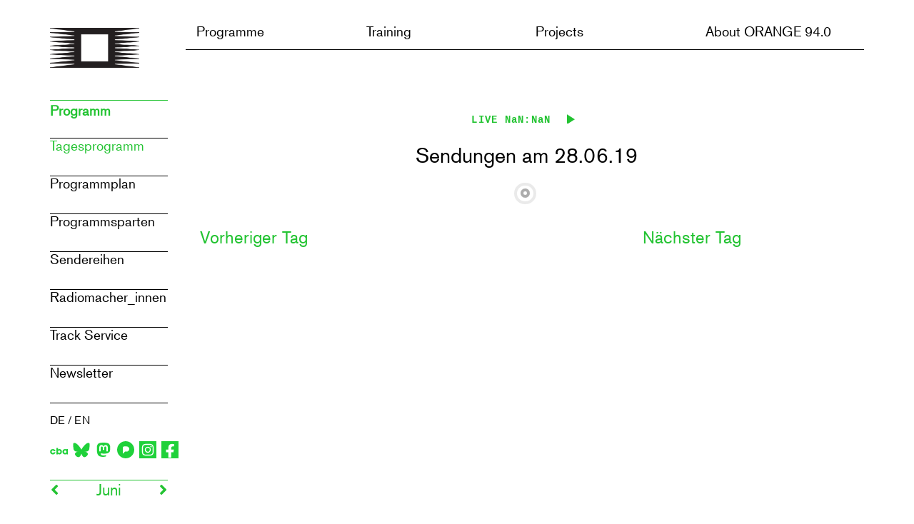

--- FILE ---
content_type: text/html; charset=UTF-8
request_url: https://o94.at/en/programm/programm-uebersicht?datum=%2019-06-28
body_size: 7836
content:
<!DOCTYPE html>
<html lang="en" dir="ltr">
	<head>
				<link rel="apple-touch-icon" sizes="60x60" href="/themes/custom/radio_orange/images/icons/apple/apple-touch-icon-60x60.png">
		<link rel="apple-touch-icon" sizes="76x76" href="/themes/custom/radio_orange/images/icons/apple/apple-touch-icon-76x76.png">
		<link rel="apple-touch-icon" sizes="120x120" href="/themes/custom/radio_orange/images/icons/apple/apple-touch-icon-120x120.png">
		<link rel="apple-touch-icon" sizes="152x152" href="/themes/custom/radio_orange/images/icons/apple/apple-touch-icon-152x152.png">
		<link rel="apple-touch-icon" sizes="180x180" href="/themes/custom/radio_orange/images/icons/apple/apple-touch-icon-180x180.png">
		<link href="/themes/custom/radio_orange/images/splashscreens/iphone5_splash.png" media="(device-width: 320px) and (device-height: 568px) and (-webkit-device-pixel-ratio: 2)" rel="apple-touch-startup-image"/>
		<link href="/themes/custom/radio_orange/images/splashscreens/iphone6_splash.png" media="(device-width: 375px) and (device-height: 667px) and (-webkit-device-pixel-ratio: 2)" rel="apple-touch-startup-image"/>
		<link href="/themes/custom/radio_orange/images/splashscreens/iphoneplus_splash.png" media="(device-width: 621px) and (device-height: 1104px) and (-webkit-device-pixel-ratio: 3)" rel="apple-touch-startup-image"/>
		<link href="/themes/custom/radio_orange/images/splashscreens/iphonex_splash.png" media="(device-width: 375px) and (device-height: 812px) and (-webkit-device-pixel-ratio: 3)" rel="apple-touch-startup-image"/>
		<link href="/themes/custom/radio_orange/images/splashscreens/iphonexr_splash.png" media="(device-width: 414px) and (device-height: 896px) and (-webkit-device-pixel-ratio: 2)" rel="apple-touch-startup-image"/>
		<link href="/themes/custom/radio_orange/images/splashscreens/iphonexsmax_splash.png" media="(device-width: 414px) and (device-height: 896px) and (-webkit-device-pixel-ratio: 3)" rel="apple-touch-startup-image"/>
		<link href="/themes/custom/radio_orange/images/splashscreens/ipad_splash.png" media="(device-width: 768px) and (device-height: 1024px) and (-webkit-device-pixel-ratio: 2)" rel="apple-touch-startup-image"/>
		<link href="/themes/custom/radio_orange/images/splashscreens/ipadpro1_splash.png" media="(device-width: 834px) and (device-height: 1112px) and (-webkit-device-pixel-ratio: 2)" rel="apple-touch-startup-image"/>
		<link href="/themes/custom/radio_orange/images/splashscreens/ipadpro3_splash.png" media="(device-width: 834px) and (device-height: 1194px) and (-webkit-device-pixel-ratio: 2)" rel="apple-touch-startup-image"/>
		<link href="/themes/custom/radio_orange/images/splashscreens/ipadpro2_splash.png" media="(device-width: 1024px) and (device-height: 1366px) and (-webkit-device-pixel-ratio: 2)" rel="apple-touch-startup-image"/>
		<link rel="mask-icon" href="/themes/custom/radio_orange/images/icons/apple/safari-pinned-tab.svg" color="#00ff00">
		<meta name="msapplication-config" content="/themes/custom/radio_orange/images/icons/windows10/browserconfig.xml">
		<meta name="msapplication-TileColor" content="#00ff00">
		<link rel="icon" type="image/png" sizes="96x96" href="/themes/custom/radio_orange/images/icons/favicon-96x96.png">
		<link rel="icon" type="image/png" sizes="32x32" href="/themes/custom/radio_orange/images/icons/favicon-32x32.png">
		<link rel="icon" type="image/png" sizes="16x16" href="/themes/custom/radio_orange/images/icons/favicon-16x16.png">
		<link rel="shortcut icon" href="/themes/custom/radio_orange/images/icons/favicon.ico">
		<meta name="theme-color" content="#00ff00">
		<link
		rel="manifest" href="/manifest.json">
				<meta charset="utf-8" />
<meta name="Generator" content="Drupal 10 (https://www.drupal.org)" />
<meta name="MobileOptimized" content="width" />
<meta name="HandheldFriendly" content="true" />
<meta name="viewport" content="width=device-width, initial-scale=1.0" />
<link rel="icon" href="/themes/custom/radio_orange/favicon.ico" type="image/vnd.microsoft.icon" />

			<title>Radio ORANGE 94.0</title>
			<link rel="stylesheet" media="all" href="/modules/custom/aura_blocks/assets/css/smui.css?t6p6wo" />
<link rel="stylesheet" media="all" href="/modules/custom/aura_blocks/assets/css/aura-play.css?t6p6wo" />
<link rel="stylesheet" media="all" href="/modules/custom/aura_blocks/assets/css/aura-play-theme-o94.css?t6p6wo" />
<link rel="stylesheet" media="all" href="/core/modules/system/css/components/align.module.css?t6p6wo" />
<link rel="stylesheet" media="all" href="/core/modules/system/css/components/fieldgroup.module.css?t6p6wo" />
<link rel="stylesheet" media="all" href="/core/modules/system/css/components/container-inline.module.css?t6p6wo" />
<link rel="stylesheet" media="all" href="/core/modules/system/css/components/clearfix.module.css?t6p6wo" />
<link rel="stylesheet" media="all" href="/core/modules/system/css/components/details.module.css?t6p6wo" />
<link rel="stylesheet" media="all" href="/core/modules/system/css/components/hidden.module.css?t6p6wo" />
<link rel="stylesheet" media="all" href="/core/modules/system/css/components/item-list.module.css?t6p6wo" />
<link rel="stylesheet" media="all" href="/core/modules/system/css/components/js.module.css?t6p6wo" />
<link rel="stylesheet" media="all" href="/core/modules/system/css/components/nowrap.module.css?t6p6wo" />
<link rel="stylesheet" media="all" href="/core/modules/system/css/components/position-container.module.css?t6p6wo" />
<link rel="stylesheet" media="all" href="/core/modules/system/css/components/reset-appearance.module.css?t6p6wo" />
<link rel="stylesheet" media="all" href="/core/modules/system/css/components/resize.module.css?t6p6wo" />
<link rel="stylesheet" media="all" href="/core/modules/system/css/components/system-status-counter.css?t6p6wo" />
<link rel="stylesheet" media="all" href="/core/modules/system/css/components/system-status-report-counters.css?t6p6wo" />
<link rel="stylesheet" media="all" href="/core/modules/system/css/components/system-status-report-general-info.css?t6p6wo" />
<link rel="stylesheet" media="all" href="/core/modules/system/css/components/tablesort.module.css?t6p6wo" />
<link rel="stylesheet" media="all" href="/modules/custom/aura_blocks/assets/css/aura_blocks.css?t6p6wo" />
<link rel="stylesheet" media="all" href="/core/modules/layout_discovery/layouts/onecol/onecol.css?t6p6wo" />
<link rel="stylesheet" media="all" href="/modules/contrib/webform/modules/webform_bootstrap/css/webform_bootstrap.css?t6p6wo" />
<link rel="stylesheet" media="all" href="https://cdn.jsdelivr.net/npm/bootstrap@3.4.1/dist/css/bootstrap.css" integrity="sha256-0XAFLBbK7DgQ8t7mRWU5BF2OMm9tjtfH945Z7TTeNIo=" crossorigin="anonymous" />
<link rel="stylesheet" media="all" href="https://cdn.jsdelivr.net/npm/@unicorn-fail/drupal-bootstrap-styles@0.0.2/dist/3.4.0/8.x-3.x/drupal-bootstrap.css" integrity="sha512-j4mdyNbQqqp+6Q/HtootpbGoc2ZX0C/ktbXnauPFEz7A457PB6le79qasOBVcrSrOBtGAm0aVU2SOKFzBl6RhA==" crossorigin="anonymous" />
<link rel="stylesheet" media="all" href="/themes/custom/radio_orange/fonts/fontawesome-free-5.0.6/web-fonts-with-css/css/fontawesome.css?t6p6wo" />
<link rel="stylesheet" media="all" href="/themes/custom/radio_orange/fonts/fontawesome-free-5.0.6/web-fonts-with-css/css/fa-solid.css?t6p6wo" />
<link rel="stylesheet" media="all" href="/themes/custom/radio_orange/fonts/fontawesome-free-5.0.6/web-fonts-with-css/css/fa-regular.css?t6p6wo" />
<link rel="stylesheet" media="all" href="/themes/custom/radio_orange/fonts/fontawesome-free-5.0.6/web-fonts-with-css/css/fa-brands.css?t6p6wo" />
<link rel="stylesheet" media="all" href="/themes/custom/radio_orange/fonts/fontawesome-free-5.0.6/web-fonts-with-css/css/fontawesome-all.css?t6p6wo" />
<link rel="stylesheet" media="all" href="/themes/custom/radio_orange/fonts/fontello/css/animation.css?t6p6wo" />
<link rel="stylesheet" media="all" href="/themes/custom/radio_orange/fonts/fontello/css/fontello.css?t6p6wo" />
<link rel="stylesheet" media="all" href="/themes/custom/radio_orange/fonts/fontello/css/fontello-codes.css?t6p6wo" />
<link rel="stylesheet" media="all" href="/themes/custom/radio_orange/fonts/fontello/css/fontello-embedded.css?t6p6wo" />
<link rel="stylesheet" media="all" href="/themes/custom/radio_orange/fonts/fontello/css/fontello-ie7.css?t6p6wo" />
<link rel="stylesheet" media="all" href="/themes/custom/radio_orange/fonts/fontello/css/fontello-ie7-codes.css?t6p6wo" />
<link rel="stylesheet" media="all" href="/themes/custom/radio_orange/fonts/liberationmono_bold_macroman/stylesheet.css?t6p6wo" />
<link rel="stylesheet" media="all" href="/themes/custom/radio_orange/fonts/liberationmono_regular_macroman/stylesheet.css?t6p6wo" />
<link rel="stylesheet" media="all" href="/themes/custom/radio_orange/fonts/akzidenz-grotesk/akzidenz-grotesk.css?t6p6wo" />
<link rel="stylesheet" media="all" href="/themes/custom/radio_orange/css/application.css?t6p6wo" />
<link rel="stylesheet" media="all" href="/themes/custom/radio_orange/css/temp_css.css?t6p6wo" />
<link rel="stylesheet" media="all" href="/themes/custom/radio_orange/lightgallery/css/lightgallery.css?t6p6wo" />

				

					<script defer data-domain="o94.at" src="https://plausible.o94.at/js/script.file-downloads.hash.outbound-links.pageview-props.tagged-events.js"></script>
					<script>
						window.plausible = window.plausible || function () {
(window.plausible.q = window.plausible.q || []).push(arguments);
};
					</script>

				</head>
				<body class="tk-akzidenz-grotesk">
										<a href="#main-content" class="visually-hidden focusable">
						Skip to main content
					</a>
					
					  <div class="dialog-off-canvas-main-canvas" data-off-canvas-main-canvas>
          
                                    <div class="col-sm-12" role="heading">
                      <div class="region region-header">
    <div data-drupal-messages-fallback class="hidden"></div>

  </div>

                </div>
                            <div class="navbar navbar-expand-lg navbar-light d-none d-lg-block topnav">
    <div class="container  subpage-menu-container">
        <div class="col-2 col-md-3 col-lg-2 logo-wrap">
            <a href="https://o94.at/en">
				<img src="/themes/custom/radio_orange/logo1.png" id="small-logo" alt="Radio ORANGE 94.0 Logo" class="img-fluid">
				<span class="sr-only">Zur Startseite</span>
			</a>
        </div>
        <div id="custom-nav" class="col-10 col-md-9 col-lg-10">

            <button class="navbar-toggler" type="button" data-toggle="collapse" data-target="#navbarSupportedContent" aria-controls="navbarSupportedContent" aria-expanded="false" aria-label="Toggle navigation">
                <span class="navbar-toggler-icon"></span>
            </button>
                        <div class="collapse navbar-collapse" id="navbarSupportedContent">
                  <div class="region region-navigation">
    <nav aria-labelledby="block-radio-orange-main-menu-menu" id="block-radio-orange-main-menu">
            <h2 class="sr-only" id="block-radio-orange-main-menu-menu">Main navigation</h2>

      
  
      <ul data-block-id="radio_orange_main_menu" class="menu menu--main nav navbar-nav" role="menubar">
                                                            <li class="expanded dropdown active" >
            <a href="#" class="dropdown-toggle custom" data-toggle="dropdown" aria-haspopup="true" aria-expanded="false">Programme</a>
                                <div class="dropdown-menu Programme">
                              
                
                                      <div class="col-lg-3 col-md-3 col-sm-12 submenu-col" role="menu">
                      
                        <a role="menuitem" class="dropdown-item Programme" href="/en/programm/programm-uebersicht">Tagesprogramm</a>
                      
                        <a role="menuitem" class="dropdown-item Programme" href="/en/programm/programmplan">Programmplan</a>
                      
                        <a role="menuitem" class="dropdown-item Programme" href="/en/programm/sparten">Programmsparten</a>
                      
                        <a role="menuitem" class="dropdown-item Programme" href="/en/programm/sendereihen">Sendereihen</a>
                      
                        <a role="menuitem" class="dropdown-item Programme" href="/en/programm/sendungsmacherInnen">Radiomacher_innen</a>
                      
                        <a role="menuitem" class="dropdown-item Programme" href="/en/programm/Musiktracker_in-random-order">Track Service</a>
                      
                        <a role="menuitem" class="dropdown-item Programme" href="/en/node/127">Newsletter</a>
                                          </div>
                  
                                              
                
                                      <div class="col-lg-3 col-md-3 col-sm-12 submenu-col" role="menu">
                      
                        <a role="menuitem" class="dropdown-item Training" href="/en/join-us">Join us</a>
                      
                        <a role="menuitem" class="dropdown-item Training" href="/en/ausbildung/kurse">Kurse</a>
                      
                        <a role="menuitem" class="dropdown-item Training" href="/en/ausbildung/trainerinnen">Trainer*innen</a>
                      
                        <a role="menuitem" class="dropdown-item Training" href="/en/node/10">Lernmaterialien</a>
                                          </div>
                  
                                              
                
                                      <div class="col-lg-3 col-md-3 col-sm-12 submenu-col" role="menu">
                      
                        <a role="menuitem" class="dropdown-item Projects" href="/en/andi">Editorial Training Programme</a>
                      
                        <a role="menuitem" class="dropdown-item Projects" href="/en/node/186">Mädchen*redaktion</a>
                      
                        <a role="menuitem" class="dropdown-item Projects" href="/en/projekte/globale-dialoge">Globale Dialoge</a>
                      
                        <a role="menuitem" class="dropdown-item Projects" href="/en/database_d-airplay">Database_d Airplay</a>
                      
                        <a role="menuitem" class="dropdown-item Projects" href="https://schallspuren.o94.at/">Schallspuren</a>
                      
                        <a role="menuitem" class="dropdown-item Projects" href="https://o94.at/de/node/213">Abgeschlossene Projekte</a>
                                          </div>
                  
                                              
                
                                      <div class="col-lg-3 col-md-3 col-sm-12 submenu-col" role="menu">
                      
                        <a role="menuitem" class="dropdown-item About ORANGE 94.0" href="/en/about/freier-radiobeitrag">Freier Radiobeitrag</a>
                      
                        <a role="menuitem" class="dropdown-item About ORANGE 94.0" href="/en/about/geschichte">Geschichte</a>
                      
                        <a role="menuitem" class="dropdown-item About ORANGE 94.0" href="/en/about/mission-statement">Leitbild &amp; Gremien</a>
                      
                        <a role="menuitem" class="dropdown-item About ORANGE 94.0" href="/en/about/mitarbeiterInnen">Team</a>
                      
                        <a role="menuitem" class="dropdown-item About ORANGE 94.0" href="/en/about/press">Presse</a>
                      
                        <a role="menuitem" class="dropdown-item About ORANGE 94.0" href="/en/node/67">Partner_innen</a>
                      
                        <a role="menuitem" class="dropdown-item About ORANGE 94.0" href="https://o94.at/de/node/324">Jobs</a>
                      
                        <a role="menuitem" class="dropdown-item About ORANGE 94.0" href="https://o94.at/intern">o94 Intern</a>
                      
                        <a role="menuitem" class="dropdown-item About ORANGE 94.0" href="/en/about/contact">Kontakt</a>
                      
                        <a role="menuitem" class="dropdown-item About ORANGE 94.0" href="/en/internship">Internship</a>
                                          </div>
                  
                                          </div>
          </li>
                                                            <li class="expanded dropdown" >
            <a href="#" class="dropdown-toggle custom" data-toggle="dropdown" aria-haspopup="true" aria-expanded="false">Training</a>
                                <div class="dropdown-menu Training">
                              
                
                                      <div class="col-lg-3 col-md-3 col-sm-12 submenu-col" role="menu">
                      
                        <a role="menuitem" class="dropdown-item Programme" href="/en/programm/programm-uebersicht">Tagesprogramm</a>
                      
                        <a role="menuitem" class="dropdown-item Programme" href="/en/programm/programmplan">Programmplan</a>
                      
                        <a role="menuitem" class="dropdown-item Programme" href="/en/programm/sparten">Programmsparten</a>
                      
                        <a role="menuitem" class="dropdown-item Programme" href="/en/programm/sendereihen">Sendereihen</a>
                      
                        <a role="menuitem" class="dropdown-item Programme" href="/en/programm/sendungsmacherInnen">Radiomacher_innen</a>
                      
                        <a role="menuitem" class="dropdown-item Programme" href="/en/programm/Musiktracker_in-random-order">Track Service</a>
                      
                        <a role="menuitem" class="dropdown-item Programme" href="/en/node/127">Newsletter</a>
                                          </div>
                  
                                              
                
                                      <div class="col-lg-3 col-md-3 col-sm-12 submenu-col" role="menu">
                      
                        <a role="menuitem" class="dropdown-item Training" href="/en/join-us">Join us</a>
                      
                        <a role="menuitem" class="dropdown-item Training" href="/en/ausbildung/kurse">Kurse</a>
                      
                        <a role="menuitem" class="dropdown-item Training" href="/en/ausbildung/trainerinnen">Trainer*innen</a>
                      
                        <a role="menuitem" class="dropdown-item Training" href="/en/node/10">Lernmaterialien</a>
                                          </div>
                  
                                              
                
                                      <div class="col-lg-3 col-md-3 col-sm-12 submenu-col" role="menu">
                      
                        <a role="menuitem" class="dropdown-item Projects" href="/en/andi">Editorial Training Programme</a>
                      
                        <a role="menuitem" class="dropdown-item Projects" href="/en/node/186">Mädchen*redaktion</a>
                      
                        <a role="menuitem" class="dropdown-item Projects" href="/en/projekte/globale-dialoge">Globale Dialoge</a>
                      
                        <a role="menuitem" class="dropdown-item Projects" href="/en/database_d-airplay">Database_d Airplay</a>
                      
                        <a role="menuitem" class="dropdown-item Projects" href="https://schallspuren.o94.at/">Schallspuren</a>
                      
                        <a role="menuitem" class="dropdown-item Projects" href="https://o94.at/de/node/213">Abgeschlossene Projekte</a>
                                          </div>
                  
                                              
                
                                      <div class="col-lg-3 col-md-3 col-sm-12 submenu-col" role="menu">
                      
                        <a role="menuitem" class="dropdown-item About ORANGE 94.0" href="/en/about/freier-radiobeitrag">Freier Radiobeitrag</a>
                      
                        <a role="menuitem" class="dropdown-item About ORANGE 94.0" href="/en/about/geschichte">Geschichte</a>
                      
                        <a role="menuitem" class="dropdown-item About ORANGE 94.0" href="/en/about/mission-statement">Leitbild &amp; Gremien</a>
                      
                        <a role="menuitem" class="dropdown-item About ORANGE 94.0" href="/en/about/mitarbeiterInnen">Team</a>
                      
                        <a role="menuitem" class="dropdown-item About ORANGE 94.0" href="/en/about/press">Presse</a>
                      
                        <a role="menuitem" class="dropdown-item About ORANGE 94.0" href="/en/node/67">Partner_innen</a>
                      
                        <a role="menuitem" class="dropdown-item About ORANGE 94.0" href="https://o94.at/de/node/324">Jobs</a>
                      
                        <a role="menuitem" class="dropdown-item About ORANGE 94.0" href="https://o94.at/intern">o94 Intern</a>
                      
                        <a role="menuitem" class="dropdown-item About ORANGE 94.0" href="/en/about/contact">Kontakt</a>
                      
                        <a role="menuitem" class="dropdown-item About ORANGE 94.0" href="/en/internship">Internship</a>
                                          </div>
                  
                                          </div>
          </li>
                                                            <li class="expanded dropdown" >
            <a href="#" class="dropdown-toggle custom" data-toggle="dropdown" aria-haspopup="true" aria-expanded="false">Projects</a>
                                <div class="dropdown-menu Projects">
                              
                
                                      <div class="col-lg-3 col-md-3 col-sm-12 submenu-col" role="menu">
                      
                        <a role="menuitem" class="dropdown-item Programme" href="/en/programm/programm-uebersicht">Tagesprogramm</a>
                      
                        <a role="menuitem" class="dropdown-item Programme" href="/en/programm/programmplan">Programmplan</a>
                      
                        <a role="menuitem" class="dropdown-item Programme" href="/en/programm/sparten">Programmsparten</a>
                      
                        <a role="menuitem" class="dropdown-item Programme" href="/en/programm/sendereihen">Sendereihen</a>
                      
                        <a role="menuitem" class="dropdown-item Programme" href="/en/programm/sendungsmacherInnen">Radiomacher_innen</a>
                      
                        <a role="menuitem" class="dropdown-item Programme" href="/en/programm/Musiktracker_in-random-order">Track Service</a>
                      
                        <a role="menuitem" class="dropdown-item Programme" href="/en/node/127">Newsletter</a>
                                          </div>
                  
                                              
                
                                      <div class="col-lg-3 col-md-3 col-sm-12 submenu-col" role="menu">
                      
                        <a role="menuitem" class="dropdown-item Training" href="/en/join-us">Join us</a>
                      
                        <a role="menuitem" class="dropdown-item Training" href="/en/ausbildung/kurse">Kurse</a>
                      
                        <a role="menuitem" class="dropdown-item Training" href="/en/ausbildung/trainerinnen">Trainer*innen</a>
                      
                        <a role="menuitem" class="dropdown-item Training" href="/en/node/10">Lernmaterialien</a>
                                          </div>
                  
                                              
                
                                      <div class="col-lg-3 col-md-3 col-sm-12 submenu-col" role="menu">
                      
                        <a role="menuitem" class="dropdown-item Projects" href="/en/andi">Editorial Training Programme</a>
                      
                        <a role="menuitem" class="dropdown-item Projects" href="/en/node/186">Mädchen*redaktion</a>
                      
                        <a role="menuitem" class="dropdown-item Projects" href="/en/projekte/globale-dialoge">Globale Dialoge</a>
                      
                        <a role="menuitem" class="dropdown-item Projects" href="/en/database_d-airplay">Database_d Airplay</a>
                      
                        <a role="menuitem" class="dropdown-item Projects" href="https://schallspuren.o94.at/">Schallspuren</a>
                      
                        <a role="menuitem" class="dropdown-item Projects" href="https://o94.at/de/node/213">Abgeschlossene Projekte</a>
                                          </div>
                  
                                              
                
                                      <div class="col-lg-3 col-md-3 col-sm-12 submenu-col" role="menu">
                      
                        <a role="menuitem" class="dropdown-item About ORANGE 94.0" href="/en/about/freier-radiobeitrag">Freier Radiobeitrag</a>
                      
                        <a role="menuitem" class="dropdown-item About ORANGE 94.0" href="/en/about/geschichte">Geschichte</a>
                      
                        <a role="menuitem" class="dropdown-item About ORANGE 94.0" href="/en/about/mission-statement">Leitbild &amp; Gremien</a>
                      
                        <a role="menuitem" class="dropdown-item About ORANGE 94.0" href="/en/about/mitarbeiterInnen">Team</a>
                      
                        <a role="menuitem" class="dropdown-item About ORANGE 94.0" href="/en/about/press">Presse</a>
                      
                        <a role="menuitem" class="dropdown-item About ORANGE 94.0" href="/en/node/67">Partner_innen</a>
                      
                        <a role="menuitem" class="dropdown-item About ORANGE 94.0" href="https://o94.at/de/node/324">Jobs</a>
                      
                        <a role="menuitem" class="dropdown-item About ORANGE 94.0" href="https://o94.at/intern">o94 Intern</a>
                      
                        <a role="menuitem" class="dropdown-item About ORANGE 94.0" href="/en/about/contact">Kontakt</a>
                      
                        <a role="menuitem" class="dropdown-item About ORANGE 94.0" href="/en/internship">Internship</a>
                                          </div>
                  
                                          </div>
          </li>
                                                            <li class="expanded dropdown" >
            <a href="#" class="dropdown-toggle custom" data-toggle="dropdown" aria-haspopup="true" aria-expanded="false">About ORANGE 94.0</a>
                                <div class="dropdown-menu About ORANGE 94.0">
                              
                
                                      <div class="col-lg-3 col-md-3 col-sm-12 submenu-col" role="menu">
                      
                        <a role="menuitem" class="dropdown-item Programme" href="/en/programm/programm-uebersicht">Tagesprogramm</a>
                      
                        <a role="menuitem" class="dropdown-item Programme" href="/en/programm/programmplan">Programmplan</a>
                      
                        <a role="menuitem" class="dropdown-item Programme" href="/en/programm/sparten">Programmsparten</a>
                      
                        <a role="menuitem" class="dropdown-item Programme" href="/en/programm/sendereihen">Sendereihen</a>
                      
                        <a role="menuitem" class="dropdown-item Programme" href="/en/programm/sendungsmacherInnen">Radiomacher_innen</a>
                      
                        <a role="menuitem" class="dropdown-item Programme" href="/en/programm/Musiktracker_in-random-order">Track Service</a>
                      
                        <a role="menuitem" class="dropdown-item Programme" href="/en/node/127">Newsletter</a>
                                          </div>
                  
                                              
                
                                      <div class="col-lg-3 col-md-3 col-sm-12 submenu-col" role="menu">
                      
                        <a role="menuitem" class="dropdown-item Training" href="/en/join-us">Join us</a>
                      
                        <a role="menuitem" class="dropdown-item Training" href="/en/ausbildung/kurse">Kurse</a>
                      
                        <a role="menuitem" class="dropdown-item Training" href="/en/ausbildung/trainerinnen">Trainer*innen</a>
                      
                        <a role="menuitem" class="dropdown-item Training" href="/en/node/10">Lernmaterialien</a>
                                          </div>
                  
                                              
                
                                      <div class="col-lg-3 col-md-3 col-sm-12 submenu-col" role="menu">
                      
                        <a role="menuitem" class="dropdown-item Projects" href="/en/andi">Editorial Training Programme</a>
                      
                        <a role="menuitem" class="dropdown-item Projects" href="/en/node/186">Mädchen*redaktion</a>
                      
                        <a role="menuitem" class="dropdown-item Projects" href="/en/projekte/globale-dialoge">Globale Dialoge</a>
                      
                        <a role="menuitem" class="dropdown-item Projects" href="/en/database_d-airplay">Database_d Airplay</a>
                      
                        <a role="menuitem" class="dropdown-item Projects" href="https://schallspuren.o94.at/">Schallspuren</a>
                      
                        <a role="menuitem" class="dropdown-item Projects" href="https://o94.at/de/node/213">Abgeschlossene Projekte</a>
                                          </div>
                  
                                              
                
                                      <div class="col-lg-3 col-md-3 col-sm-12 submenu-col" role="menu">
                      
                        <a role="menuitem" class="dropdown-item About ORANGE 94.0" href="/en/about/freier-radiobeitrag">Freier Radiobeitrag</a>
                      
                        <a role="menuitem" class="dropdown-item About ORANGE 94.0" href="/en/about/geschichte">Geschichte</a>
                      
                        <a role="menuitem" class="dropdown-item About ORANGE 94.0" href="/en/about/mission-statement">Leitbild &amp; Gremien</a>
                      
                        <a role="menuitem" class="dropdown-item About ORANGE 94.0" href="/en/about/mitarbeiterInnen">Team</a>
                      
                        <a role="menuitem" class="dropdown-item About ORANGE 94.0" href="/en/about/press">Presse</a>
                      
                        <a role="menuitem" class="dropdown-item About ORANGE 94.0" href="/en/node/67">Partner_innen</a>
                      
                        <a role="menuitem" class="dropdown-item About ORANGE 94.0" href="https://o94.at/de/node/324">Jobs</a>
                      
                        <a role="menuitem" class="dropdown-item About ORANGE 94.0" href="https://o94.at/intern">o94 Intern</a>
                      
                        <a role="menuitem" class="dropdown-item About ORANGE 94.0" href="/en/about/contact">Kontakt</a>
                      
                        <a role="menuitem" class="dropdown-item About ORANGE 94.0" href="/en/internship">Internship</a>
                                          </div>
                  
                                          </div>
          </li>
            </ul>
  

  </nav>
<section class="language-switcher-language-url block block-language block-language-blocklanguage-interface clearfix" id="block-languageswitcher-2" role="navigation">
  
    

      <div class="language-wrapper">
			<div class="language-items col-md-12 col-sm-12">
		<span class="sr-only">Sprache wechseln:
		</span><a href="/de/programm/programm-uebersicht?datum=%2019-06-28" class="language-link" hreflang="de" data-drupal-link-query="{&quot;datum&quot;:&quot; 19-06-28&quot;}" data-drupal-link-system-path="programm/uebersicht">DE</a>
									<span>/</span>
				<a href="/en/programm/programm-uebersicht?datum=%2019-06-28" class="language-link is-active" hreflang="en" data-drupal-link-query="{&quot;datum&quot;:&quot; 19-06-28&quot;}" data-drupal-link-system-path="programm/uebersicht" aria-current="page">EN</a>
				</div>
	<div class="social-icons col-md-12 col-sm-12" style="padding-top:16px">

				
					<div class="" style="margin-right:4px"> <a href="https://cba.media/station/orange-940" title="CBA" class="social-icon" style="margin-right:3px">
				<img style="max-width: 32px; max-height:32px" src="/themes/custom/radio_orange/images/icons/socials/cba.svg" alt="Icon of CBA"></a>
		</div>
		<div class="" style="margin-right:4px">
			<a href="https://radioorange940.bsky.social" title="Bluesky" class="social-icon" style="margin-right:3px">
				<img style="max-width: 24px; max-height:24px" src="/themes/custom/radio_orange/images/icons/socials/bluesky.svg" alt="Icon of Bluesky"></a>
		</div>
		<div class="" style="margin-right:4px">
			<a href="https://wien.rocks/@radioorange940" title="Mastodon" class="social-icon" style="margin-right:3px">
				<img style="max-width: 24px; max-height:24px" src="/themes/custom/radio_orange/images/icons/socials/mastodon.svg" alt="Icon of Mastodon"></a>
		</div>
		<div class="" style="margin-right:4px">
			<a href="https://pixelfed.social/RadioORANGE94.0" title="Pixelfed" class="social-icon" style="margin-right:3px">
				<img style="max-width: 24px; max-height:24px" src="/themes/custom/radio_orange/images/icons/socials/pixelfed.svg" alt="Icon of Pixelfed"></a>
		</div>
		<div class="" style="margin-right:4px">
			<a href="https://www.instagram.com/radioorange94.0/" title="Instagram" class="social-icon" style="margin-right:3px">
				<img style="max-width: 24px; max-height:24px" src="/themes/custom/radio_orange/images/icons/socials/instagram.svg" alt="Icon of Instagram"></a>
		</div>
		<div class="" style="margin-right:4px">
			<a href="https://www.facebook.com/radioorange94.0/" title="Facebook" class="social-icon" style="margin-right:3px">
				<img style="max-width: 24px; max-height:24px" src="/themes/custom/radio_orange/images/icons/socials/facebook.svg" alt="Icon of Facebook"></a>
		</div>
			</div>
</div>

  </section>


  </div>

            </div>
        </div>
    </div>
</div>

<div class="navbar navbar-expand-lg navbar-light menu-mobile d-lg-none d-xl-none topnav">
    <a id="logo-link-mobile" class="navbar-brand" href="https://o94.at/en"><img id="logo-mobile" src="/themes/custom/radio_orange/logo1.png" alt="Radio ORANGE 94.0 Logo" class="img-fluid" width="110"><span class="sr-only">Zur Startseite</span></a>
    <button class="navbar-toggler" type="button" data-toggle="collapse" data-target="#navbarNavDropdown" aria-controls="navbarNavDropdown" aria-expanded="false" aria-label="Toggle navigation">
        <span class="navbar-toggler-icon"></span>
    </button>
    <div class="collapse navbar-collapse" id="navbarNavDropdown">
          <div class="region region-navigation">
    <nav aria-labelledby="block-radio-orange-main-menu-menu" id="block-radio-orange-main-menu">
            <h2 class="sr-only" id="block-radio-orange-main-menu-menu">Main navigation</h2>

      
  
      <ul data-block-id="radio_orange_main_menu" class="menu menu--main nav navbar-nav" role="menubar">
                                                            <li class="expanded dropdown active" >
            <a href="#" class="dropdown-toggle custom" data-toggle="dropdown" aria-haspopup="true" aria-expanded="false">Programme</a>
                                <div class="dropdown-menu Programme">
                              
                
                                      <div class="col-lg-3 col-md-3 col-sm-12 submenu-col" role="menu">
                      
                        <a role="menuitem" class="dropdown-item Programme" href="/en/programm/programm-uebersicht">Tagesprogramm</a>
                      
                        <a role="menuitem" class="dropdown-item Programme" href="/en/programm/programmplan">Programmplan</a>
                      
                        <a role="menuitem" class="dropdown-item Programme" href="/en/programm/sparten">Programmsparten</a>
                      
                        <a role="menuitem" class="dropdown-item Programme" href="/en/programm/sendereihen">Sendereihen</a>
                      
                        <a role="menuitem" class="dropdown-item Programme" href="/en/programm/sendungsmacherInnen">Radiomacher_innen</a>
                      
                        <a role="menuitem" class="dropdown-item Programme" href="/en/programm/Musiktracker_in-random-order">Track Service</a>
                      
                        <a role="menuitem" class="dropdown-item Programme" href="/en/node/127">Newsletter</a>
                                          </div>
                  
                                              
                
                                      <div class="col-lg-3 col-md-3 col-sm-12 submenu-col" role="menu">
                      
                        <a role="menuitem" class="dropdown-item Training" href="/en/join-us">Join us</a>
                      
                        <a role="menuitem" class="dropdown-item Training" href="/en/ausbildung/kurse">Kurse</a>
                      
                        <a role="menuitem" class="dropdown-item Training" href="/en/ausbildung/trainerinnen">Trainer*innen</a>
                      
                        <a role="menuitem" class="dropdown-item Training" href="/en/node/10">Lernmaterialien</a>
                                          </div>
                  
                                              
                
                                      <div class="col-lg-3 col-md-3 col-sm-12 submenu-col" role="menu">
                      
                        <a role="menuitem" class="dropdown-item Projects" href="/en/andi">Editorial Training Programme</a>
                      
                        <a role="menuitem" class="dropdown-item Projects" href="/en/node/186">Mädchen*redaktion</a>
                      
                        <a role="menuitem" class="dropdown-item Projects" href="/en/projekte/globale-dialoge">Globale Dialoge</a>
                      
                        <a role="menuitem" class="dropdown-item Projects" href="/en/database_d-airplay">Database_d Airplay</a>
                      
                        <a role="menuitem" class="dropdown-item Projects" href="https://schallspuren.o94.at/">Schallspuren</a>
                      
                        <a role="menuitem" class="dropdown-item Projects" href="https://o94.at/de/node/213">Abgeschlossene Projekte</a>
                                          </div>
                  
                                              
                
                                      <div class="col-lg-3 col-md-3 col-sm-12 submenu-col" role="menu">
                      
                        <a role="menuitem" class="dropdown-item About ORANGE 94.0" href="/en/about/freier-radiobeitrag">Freier Radiobeitrag</a>
                      
                        <a role="menuitem" class="dropdown-item About ORANGE 94.0" href="/en/about/geschichte">Geschichte</a>
                      
                        <a role="menuitem" class="dropdown-item About ORANGE 94.0" href="/en/about/mission-statement">Leitbild &amp; Gremien</a>
                      
                        <a role="menuitem" class="dropdown-item About ORANGE 94.0" href="/en/about/mitarbeiterInnen">Team</a>
                      
                        <a role="menuitem" class="dropdown-item About ORANGE 94.0" href="/en/about/press">Presse</a>
                      
                        <a role="menuitem" class="dropdown-item About ORANGE 94.0" href="/en/node/67">Partner_innen</a>
                      
                        <a role="menuitem" class="dropdown-item About ORANGE 94.0" href="https://o94.at/de/node/324">Jobs</a>
                      
                        <a role="menuitem" class="dropdown-item About ORANGE 94.0" href="https://o94.at/intern">o94 Intern</a>
                      
                        <a role="menuitem" class="dropdown-item About ORANGE 94.0" href="/en/about/contact">Kontakt</a>
                      
                        <a role="menuitem" class="dropdown-item About ORANGE 94.0" href="/en/internship">Internship</a>
                                          </div>
                  
                                          </div>
          </li>
                                                            <li class="expanded dropdown" >
            <a href="#" class="dropdown-toggle custom" data-toggle="dropdown" aria-haspopup="true" aria-expanded="false">Training</a>
                                <div class="dropdown-menu Training">
                              
                
                                      <div class="col-lg-3 col-md-3 col-sm-12 submenu-col" role="menu">
                      
                        <a role="menuitem" class="dropdown-item Programme" href="/en/programm/programm-uebersicht">Tagesprogramm</a>
                      
                        <a role="menuitem" class="dropdown-item Programme" href="/en/programm/programmplan">Programmplan</a>
                      
                        <a role="menuitem" class="dropdown-item Programme" href="/en/programm/sparten">Programmsparten</a>
                      
                        <a role="menuitem" class="dropdown-item Programme" href="/en/programm/sendereihen">Sendereihen</a>
                      
                        <a role="menuitem" class="dropdown-item Programme" href="/en/programm/sendungsmacherInnen">Radiomacher_innen</a>
                      
                        <a role="menuitem" class="dropdown-item Programme" href="/en/programm/Musiktracker_in-random-order">Track Service</a>
                      
                        <a role="menuitem" class="dropdown-item Programme" href="/en/node/127">Newsletter</a>
                                          </div>
                  
                                              
                
                                      <div class="col-lg-3 col-md-3 col-sm-12 submenu-col" role="menu">
                      
                        <a role="menuitem" class="dropdown-item Training" href="/en/join-us">Join us</a>
                      
                        <a role="menuitem" class="dropdown-item Training" href="/en/ausbildung/kurse">Kurse</a>
                      
                        <a role="menuitem" class="dropdown-item Training" href="/en/ausbildung/trainerinnen">Trainer*innen</a>
                      
                        <a role="menuitem" class="dropdown-item Training" href="/en/node/10">Lernmaterialien</a>
                                          </div>
                  
                                              
                
                                      <div class="col-lg-3 col-md-3 col-sm-12 submenu-col" role="menu">
                      
                        <a role="menuitem" class="dropdown-item Projects" href="/en/andi">Editorial Training Programme</a>
                      
                        <a role="menuitem" class="dropdown-item Projects" href="/en/node/186">Mädchen*redaktion</a>
                      
                        <a role="menuitem" class="dropdown-item Projects" href="/en/projekte/globale-dialoge">Globale Dialoge</a>
                      
                        <a role="menuitem" class="dropdown-item Projects" href="/en/database_d-airplay">Database_d Airplay</a>
                      
                        <a role="menuitem" class="dropdown-item Projects" href="https://schallspuren.o94.at/">Schallspuren</a>
                      
                        <a role="menuitem" class="dropdown-item Projects" href="https://o94.at/de/node/213">Abgeschlossene Projekte</a>
                                          </div>
                  
                                              
                
                                      <div class="col-lg-3 col-md-3 col-sm-12 submenu-col" role="menu">
                      
                        <a role="menuitem" class="dropdown-item About ORANGE 94.0" href="/en/about/freier-radiobeitrag">Freier Radiobeitrag</a>
                      
                        <a role="menuitem" class="dropdown-item About ORANGE 94.0" href="/en/about/geschichte">Geschichte</a>
                      
                        <a role="menuitem" class="dropdown-item About ORANGE 94.0" href="/en/about/mission-statement">Leitbild &amp; Gremien</a>
                      
                        <a role="menuitem" class="dropdown-item About ORANGE 94.0" href="/en/about/mitarbeiterInnen">Team</a>
                      
                        <a role="menuitem" class="dropdown-item About ORANGE 94.0" href="/en/about/press">Presse</a>
                      
                        <a role="menuitem" class="dropdown-item About ORANGE 94.0" href="/en/node/67">Partner_innen</a>
                      
                        <a role="menuitem" class="dropdown-item About ORANGE 94.0" href="https://o94.at/de/node/324">Jobs</a>
                      
                        <a role="menuitem" class="dropdown-item About ORANGE 94.0" href="https://o94.at/intern">o94 Intern</a>
                      
                        <a role="menuitem" class="dropdown-item About ORANGE 94.0" href="/en/about/contact">Kontakt</a>
                      
                        <a role="menuitem" class="dropdown-item About ORANGE 94.0" href="/en/internship">Internship</a>
                                          </div>
                  
                                          </div>
          </li>
                                                            <li class="expanded dropdown" >
            <a href="#" class="dropdown-toggle custom" data-toggle="dropdown" aria-haspopup="true" aria-expanded="false">Projects</a>
                                <div class="dropdown-menu Projects">
                              
                
                                      <div class="col-lg-3 col-md-3 col-sm-12 submenu-col" role="menu">
                      
                        <a role="menuitem" class="dropdown-item Programme" href="/en/programm/programm-uebersicht">Tagesprogramm</a>
                      
                        <a role="menuitem" class="dropdown-item Programme" href="/en/programm/programmplan">Programmplan</a>
                      
                        <a role="menuitem" class="dropdown-item Programme" href="/en/programm/sparten">Programmsparten</a>
                      
                        <a role="menuitem" class="dropdown-item Programme" href="/en/programm/sendereihen">Sendereihen</a>
                      
                        <a role="menuitem" class="dropdown-item Programme" href="/en/programm/sendungsmacherInnen">Radiomacher_innen</a>
                      
                        <a role="menuitem" class="dropdown-item Programme" href="/en/programm/Musiktracker_in-random-order">Track Service</a>
                      
                        <a role="menuitem" class="dropdown-item Programme" href="/en/node/127">Newsletter</a>
                                          </div>
                  
                                              
                
                                      <div class="col-lg-3 col-md-3 col-sm-12 submenu-col" role="menu">
                      
                        <a role="menuitem" class="dropdown-item Training" href="/en/join-us">Join us</a>
                      
                        <a role="menuitem" class="dropdown-item Training" href="/en/ausbildung/kurse">Kurse</a>
                      
                        <a role="menuitem" class="dropdown-item Training" href="/en/ausbildung/trainerinnen">Trainer*innen</a>
                      
                        <a role="menuitem" class="dropdown-item Training" href="/en/node/10">Lernmaterialien</a>
                                          </div>
                  
                                              
                
                                      <div class="col-lg-3 col-md-3 col-sm-12 submenu-col" role="menu">
                      
                        <a role="menuitem" class="dropdown-item Projects" href="/en/andi">Editorial Training Programme</a>
                      
                        <a role="menuitem" class="dropdown-item Projects" href="/en/node/186">Mädchen*redaktion</a>
                      
                        <a role="menuitem" class="dropdown-item Projects" href="/en/projekte/globale-dialoge">Globale Dialoge</a>
                      
                        <a role="menuitem" class="dropdown-item Projects" href="/en/database_d-airplay">Database_d Airplay</a>
                      
                        <a role="menuitem" class="dropdown-item Projects" href="https://schallspuren.o94.at/">Schallspuren</a>
                      
                        <a role="menuitem" class="dropdown-item Projects" href="https://o94.at/de/node/213">Abgeschlossene Projekte</a>
                                          </div>
                  
                                              
                
                                      <div class="col-lg-3 col-md-3 col-sm-12 submenu-col" role="menu">
                      
                        <a role="menuitem" class="dropdown-item About ORANGE 94.0" href="/en/about/freier-radiobeitrag">Freier Radiobeitrag</a>
                      
                        <a role="menuitem" class="dropdown-item About ORANGE 94.0" href="/en/about/geschichte">Geschichte</a>
                      
                        <a role="menuitem" class="dropdown-item About ORANGE 94.0" href="/en/about/mission-statement">Leitbild &amp; Gremien</a>
                      
                        <a role="menuitem" class="dropdown-item About ORANGE 94.0" href="/en/about/mitarbeiterInnen">Team</a>
                      
                        <a role="menuitem" class="dropdown-item About ORANGE 94.0" href="/en/about/press">Presse</a>
                      
                        <a role="menuitem" class="dropdown-item About ORANGE 94.0" href="/en/node/67">Partner_innen</a>
                      
                        <a role="menuitem" class="dropdown-item About ORANGE 94.0" href="https://o94.at/de/node/324">Jobs</a>
                      
                        <a role="menuitem" class="dropdown-item About ORANGE 94.0" href="https://o94.at/intern">o94 Intern</a>
                      
                        <a role="menuitem" class="dropdown-item About ORANGE 94.0" href="/en/about/contact">Kontakt</a>
                      
                        <a role="menuitem" class="dropdown-item About ORANGE 94.0" href="/en/internship">Internship</a>
                                          </div>
                  
                                          </div>
          </li>
                                                            <li class="expanded dropdown" >
            <a href="#" class="dropdown-toggle custom" data-toggle="dropdown" aria-haspopup="true" aria-expanded="false">About ORANGE 94.0</a>
                                <div class="dropdown-menu About ORANGE 94.0">
                              
                
                                      <div class="col-lg-3 col-md-3 col-sm-12 submenu-col" role="menu">
                      
                        <a role="menuitem" class="dropdown-item Programme" href="/en/programm/programm-uebersicht">Tagesprogramm</a>
                      
                        <a role="menuitem" class="dropdown-item Programme" href="/en/programm/programmplan">Programmplan</a>
                      
                        <a role="menuitem" class="dropdown-item Programme" href="/en/programm/sparten">Programmsparten</a>
                      
                        <a role="menuitem" class="dropdown-item Programme" href="/en/programm/sendereihen">Sendereihen</a>
                      
                        <a role="menuitem" class="dropdown-item Programme" href="/en/programm/sendungsmacherInnen">Radiomacher_innen</a>
                      
                        <a role="menuitem" class="dropdown-item Programme" href="/en/programm/Musiktracker_in-random-order">Track Service</a>
                      
                        <a role="menuitem" class="dropdown-item Programme" href="/en/node/127">Newsletter</a>
                                          </div>
                  
                                              
                
                                      <div class="col-lg-3 col-md-3 col-sm-12 submenu-col" role="menu">
                      
                        <a role="menuitem" class="dropdown-item Training" href="/en/join-us">Join us</a>
                      
                        <a role="menuitem" class="dropdown-item Training" href="/en/ausbildung/kurse">Kurse</a>
                      
                        <a role="menuitem" class="dropdown-item Training" href="/en/ausbildung/trainerinnen">Trainer*innen</a>
                      
                        <a role="menuitem" class="dropdown-item Training" href="/en/node/10">Lernmaterialien</a>
                                          </div>
                  
                                              
                
                                      <div class="col-lg-3 col-md-3 col-sm-12 submenu-col" role="menu">
                      
                        <a role="menuitem" class="dropdown-item Projects" href="/en/andi">Editorial Training Programme</a>
                      
                        <a role="menuitem" class="dropdown-item Projects" href="/en/node/186">Mädchen*redaktion</a>
                      
                        <a role="menuitem" class="dropdown-item Projects" href="/en/projekte/globale-dialoge">Globale Dialoge</a>
                      
                        <a role="menuitem" class="dropdown-item Projects" href="/en/database_d-airplay">Database_d Airplay</a>
                      
                        <a role="menuitem" class="dropdown-item Projects" href="https://schallspuren.o94.at/">Schallspuren</a>
                      
                        <a role="menuitem" class="dropdown-item Projects" href="https://o94.at/de/node/213">Abgeschlossene Projekte</a>
                                          </div>
                  
                                              
                
                                      <div class="col-lg-3 col-md-3 col-sm-12 submenu-col" role="menu">
                      
                        <a role="menuitem" class="dropdown-item About ORANGE 94.0" href="/en/about/freier-radiobeitrag">Freier Radiobeitrag</a>
                      
                        <a role="menuitem" class="dropdown-item About ORANGE 94.0" href="/en/about/geschichte">Geschichte</a>
                      
                        <a role="menuitem" class="dropdown-item About ORANGE 94.0" href="/en/about/mission-statement">Leitbild &amp; Gremien</a>
                      
                        <a role="menuitem" class="dropdown-item About ORANGE 94.0" href="/en/about/mitarbeiterInnen">Team</a>
                      
                        <a role="menuitem" class="dropdown-item About ORANGE 94.0" href="/en/about/press">Presse</a>
                      
                        <a role="menuitem" class="dropdown-item About ORANGE 94.0" href="/en/node/67">Partner_innen</a>
                      
                        <a role="menuitem" class="dropdown-item About ORANGE 94.0" href="https://o94.at/de/node/324">Jobs</a>
                      
                        <a role="menuitem" class="dropdown-item About ORANGE 94.0" href="https://o94.at/intern">o94 Intern</a>
                      
                        <a role="menuitem" class="dropdown-item About ORANGE 94.0" href="/en/about/contact">Kontakt</a>
                      
                        <a role="menuitem" class="dropdown-item About ORANGE 94.0" href="/en/internship">Internship</a>
                                          </div>
                  
                                          </div>
          </li>
            </ul>
  

  </nav>
<section class="language-switcher-language-url block block-language block-language-blocklanguage-interface clearfix" id="block-languageswitcher-2" role="navigation">
  
    

      <div class="language-wrapper">
			<div class="language-items col-md-12 col-sm-12">
		<span class="sr-only">Sprache wechseln:
		</span><a href="/de/programm/programm-uebersicht?datum=%2019-06-28" class="language-link" hreflang="de" data-drupal-link-query="{&quot;datum&quot;:&quot; 19-06-28&quot;}" data-drupal-link-system-path="programm/uebersicht">DE</a>
									<span>/</span>
				<a href="/en/programm/programm-uebersicht?datum=%2019-06-28" class="language-link is-active" hreflang="en" data-drupal-link-query="{&quot;datum&quot;:&quot; 19-06-28&quot;}" data-drupal-link-system-path="programm/uebersicht" aria-current="page">EN</a>
				</div>
	<div class="social-icons col-md-12 col-sm-12" style="padding-top:16px">

				
					<div class="" style="margin-right:4px"> <a href="https://cba.media/station/orange-940" title="CBA" class="social-icon" style="margin-right:3px">
				<img style="max-width: 32px; max-height:32px" src="/themes/custom/radio_orange/images/icons/socials/cba.svg" alt="Icon of CBA"></a>
		</div>
		<div class="" style="margin-right:4px">
			<a href="https://radioorange940.bsky.social" title="Bluesky" class="social-icon" style="margin-right:3px">
				<img style="max-width: 24px; max-height:24px" src="/themes/custom/radio_orange/images/icons/socials/bluesky.svg" alt="Icon of Bluesky"></a>
		</div>
		<div class="" style="margin-right:4px">
			<a href="https://wien.rocks/@radioorange940" title="Mastodon" class="social-icon" style="margin-right:3px">
				<img style="max-width: 24px; max-height:24px" src="/themes/custom/radio_orange/images/icons/socials/mastodon.svg" alt="Icon of Mastodon"></a>
		</div>
		<div class="" style="margin-right:4px">
			<a href="https://pixelfed.social/RadioORANGE94.0" title="Pixelfed" class="social-icon" style="margin-right:3px">
				<img style="max-width: 24px; max-height:24px" src="/themes/custom/radio_orange/images/icons/socials/pixelfed.svg" alt="Icon of Pixelfed"></a>
		</div>
		<div class="" style="margin-right:4px">
			<a href="https://www.instagram.com/radioorange94.0/" title="Instagram" class="social-icon" style="margin-right:3px">
				<img style="max-width: 24px; max-height:24px" src="/themes/custom/radio_orange/images/icons/socials/instagram.svg" alt="Icon of Instagram"></a>
		</div>
		<div class="" style="margin-right:4px">
			<a href="https://www.facebook.com/radioorange94.0/" title="Facebook" class="social-icon" style="margin-right:3px">
				<img style="max-width: 24px; max-height:24px" src="/themes/custom/radio_orange/images/icons/socials/facebook.svg" alt="Icon of Facebook"></a>
		</div>
			</div>
</div>

  </section>


  </div>

    </div>

</div>
  
  <div id="main-content" role="main" class="main-content-wrapper ">
      <div class="container ">
        <div class="row">

                                              <aside class="col-md-2 col-sm-0" role="complementary">
                  <div class="region region-sidebar-first">
    <section id="block-programmsidebarheading" class="block block-block-content block-block-contenteb7bc76a-dd53-44cc-a02b-53ebaddb8711 clearfix">
  
    

        <div class="layout layout--onecol">
    <div  class="layout__region layout__region--content">
      <section class="block block-layout-builder block-field-blockblock-contentbasicbody clearfix">
  
    

      
            <div class="field field--name-body field--type-text-with-summary field--label-hidden field--item"><p>Programm</p></div>
      
  </section>


    </div>
  </div>

  </section>

<nav aria-labelledby="block-sidebar-navigation-menu" id="block-sidebar-navigation">
            <h2 class="sr-only" id="block-sidebar-navigation-menu">Sidebar Menu</h2>

      
  
      <ul data-block-id="sidebar_navigation" class="menu menu--main nav navbar-nav" role="menubar">
                                                            <li class="active" role="menuitem">
            <a href="/en/programm/programm-uebersicht" data-drupal-link-system-path="programm/uebersicht">Tagesprogramm</a>
                      <div class="dropdown-menu Tagesprogramm">
                              
                
                  
                                              
                
                  
                                              
                
                  
                                              
                
                  
                                              
                
                  
                                              
                
                  
                                              
                
                  
                                          </div>
          </li>
                                                            <li role="menuitem">
            <a href="/en/programm/programmplan" title="Das Radioprogramm im Überblick" data-drupal-link-system-path="node/205">Programmplan</a>
                      <div class="dropdown-menu Programmplan">
                              
                
                  
                                              
                
                  
                                              
                
                  
                                              
                
                  
                                              
                
                  
                                              
                
                  
                                              
                
                  
                                          </div>
          </li>
                                                            <li role="menuitem">
            <a href="/en/programm/sparten" data-drupal-link-system-path="programm/sparten">Programmsparten</a>
                      <div class="dropdown-menu Programmsparten">
                              
                
                  
                                              
                
                  
                                              
                
                  
                                              
                
                  
                                              
                
                  
                                              
                
                  
                                              
                
                  
                                          </div>
          </li>
                                                            <li role="menuitem">
            <a href="/en/programm/sendereihen" data-drupal-link-system-path="programm/sendereihen">Sendereihen</a>
                      <div class="dropdown-menu Sendereihen">
                              
                
                  
                                              
                
                  
                                              
                
                  
                                              
                
                  
                                              
                
                  
                                              
                
                  
                                              
                
                  
                                          </div>
          </li>
                                                            <li role="menuitem">
            <a href="/en/programm/sendungsmacherInnen" data-drupal-link-system-path="programm/sendungsmacherInnen">Radiomacher_innen</a>
                      <div class="dropdown-menu Radiomacher_innen">
                              
                
                  
                                              
                
                  
                                              
                
                  
                                              
                
                  
                                              
                
                  
                                              
                
                  
                                              
                
                  
                                          </div>
          </li>
                                                            <li role="menuitem">
            <a href="/en/programm/Musiktracker_in-random-order" data-drupal-link-system-path="node/69">Track Service</a>
                      <div class="dropdown-menu Track Service">
                              
                
                  
                                              
                
                  
                                              
                
                  
                                              
                
                  
                                              
                
                  
                                              
                
                  
                                              
                
                  
                                          </div>
          </li>
                                                            <li role="menuitem">
            <a href="/en/node/127" data-drupal-link-system-path="node/127">Newsletter</a>
                      <div class="dropdown-menu Newsletter">
                              
                
                  
                                              
                
                  
                                              
                
                  
                                              
                
                  
                                              
                
                  
                                              
                
                  
                                              
                
                  
                                          </div>
          </li>
            </ul>
  

  </nav>
<section class="language-switcher-language-url block block-language block-language-blocklanguage-interface clearfix" id="block-languageswitcher" role="navigation">
  
    

      <div class="language-wrapper">
			<div class="language-items col-md-12 col-sm-12">
		<span class="sr-only">Sprache wechseln:
		</span><a href="/de/programm/programm-uebersicht?datum=%2019-06-28" class="language-link" hreflang="de" data-drupal-link-query="{&quot;datum&quot;:&quot; 19-06-28&quot;}" data-drupal-link-system-path="programm/uebersicht">DE</a>
									<span>/</span>
				<a href="/en/programm/programm-uebersicht?datum=%2019-06-28" class="language-link is-active" hreflang="en" data-drupal-link-query="{&quot;datum&quot;:&quot; 19-06-28&quot;}" data-drupal-link-system-path="programm/uebersicht" aria-current="page">EN</a>
				</div>
	<div class="social-icons col-md-12 col-sm-12" style="padding-top:16px">

				
					<div class="" style="margin-right:4px"> <a href="https://cba.media/station/orange-940" title="CBA" class="social-icon" style="margin-right:3px">
				<img style="max-width: 32px; max-height:32px" src="/themes/custom/radio_orange/images/icons/socials/cba.svg" alt="Icon of CBA"></a>
		</div>
		<div class="" style="margin-right:4px">
			<a href="https://radioorange940.bsky.social" title="Bluesky" class="social-icon" style="margin-right:3px">
				<img style="max-width: 24px; max-height:24px" src="/themes/custom/radio_orange/images/icons/socials/bluesky.svg" alt="Icon of Bluesky"></a>
		</div>
		<div class="" style="margin-right:4px">
			<a href="https://wien.rocks/@radioorange940" title="Mastodon" class="social-icon" style="margin-right:3px">
				<img style="max-width: 24px; max-height:24px" src="/themes/custom/radio_orange/images/icons/socials/mastodon.svg" alt="Icon of Mastodon"></a>
		</div>
		<div class="" style="margin-right:4px">
			<a href="https://pixelfed.social/RadioORANGE94.0" title="Pixelfed" class="social-icon" style="margin-right:3px">
				<img style="max-width: 24px; max-height:24px" src="/themes/custom/radio_orange/images/icons/socials/pixelfed.svg" alt="Icon of Pixelfed"></a>
		</div>
		<div class="" style="margin-right:4px">
			<a href="https://www.instagram.com/radioorange94.0/" title="Instagram" class="social-icon" style="margin-right:3px">
				<img style="max-width: 24px; max-height:24px" src="/themes/custom/radio_orange/images/icons/socials/instagram.svg" alt="Icon of Instagram"></a>
		</div>
		<div class="" style="margin-right:4px">
			<a href="https://www.facebook.com/radioorange94.0/" title="Facebook" class="social-icon" style="margin-right:3px">
				<img style="max-width: 24px; max-height:24px" src="/themes/custom/radio_orange/images/icons/socials/facebook.svg" alt="Icon of Facebook"></a>
		</div>
			</div>
</div>

  </section>

<section id="block-programmsidebarspacer" class="block block-block-content block-block-content33c2f136-fd30-4636-a3f0-0e0ebe953169 clearfix">
  
    

        <div class="layout layout--onecol">
    <div  class="layout__region layout__region--content">
      <section class="block block-layout-builder block-field-blockblock-contentbasicbody clearfix">
  
    

      
            <div class="field field--name-body field--type-text-with-summary field--label-hidden field--item"><p>&nbsp;</p></div>
      
  </section>


    </div>
  </div>

  </section>

<section id="block-showcalendarblock" class="block block-shows block-showcalendar-block clearfix">
  
    

      <div id="program-calendar">

  <div class="calendar-heading">

    <div class="col-md-1"><a class="calendar-arrows" href="/programm/uebersicht?datum=2019-05-28" ><span class="sr-only">ein Monat zurück</span> <i class="fa fa-angle-left"></i> </a> </div>
    <div class="col-md-10">Juni </div>
    <div class="col-md-1"><a class="calendar-arrows" href="/programm/uebersicht?datum=2019-07-28" > <span class="sr-only">ein Monat vor</span><i class="fa fa-angle-right"></i> </a></div>
  </div>

  <table class='calendar'><caption class='sr-only'>June,  19</caption><tr><th class='header sr-only'>Montag</th><th class='header sr-only'>Dienstag</th><th class='header sr-only'>Mittwoch</th><th class='header sr-only'>Donnerstag</th><th class='header sr-only'>Freitag</th><th class='header sr-only'>Samstag</th><th class='header sr-only'>Sonntag</th></tr><tr><td class='day' title='2019-05-27 rel='2019-05-27'><a class='grey-day' href='/programm/uebersicht?datum=2019-05-27'>27</a></td><td class='day' title='2019-05-28 rel='2019-05-28'><a class='grey-day' href='/programm/uebersicht?datum=2019-05-28'>28</a></td><td class='day' title='2019-05-29 rel='2019-05-29'><a class='grey-day' href='/programm/uebersicht?datum=2019-05-29'>29</a></td><td class='day' title='2019-05-30 rel='2019-05-30'><a class='grey-day' href='/programm/uebersicht?datum=2019-05-30'>30</a></td><td class='day' title='2019-05-31 rel='2019-05-31'><a class='grey-day' href='/programm/uebersicht?datum=2019-05-31'>31</a></td><td class='day' title=' 19-06-01' rel=' 19-06-01'><a href='/programm/uebersicht?datum= 19-06-01'>1</a></td><td class='day' title=' 19-06-02' rel=' 19-06-02'><a href='/programm/uebersicht?datum= 19-06-02'>2</a></td></tr><tr><td class='day' title=' 19-06-03' rel=' 19-06-03'><a href='/programm/uebersicht?datum= 19-06-03'>3</a></td><td class='day' title=' 19-06-04' rel=' 19-06-04'><a href='/programm/uebersicht?datum= 19-06-04'>4</a></td><td class='day' title=' 19-06-05' rel=' 19-06-05'><a href='/programm/uebersicht?datum= 19-06-05'>5</a></td><td class='day' title=' 19-06-06' rel=' 19-06-06'><a href='/programm/uebersicht?datum= 19-06-06'>6</a></td><td class='day' title=' 19-06-07' rel=' 19-06-07'><a href='/programm/uebersicht?datum= 19-06-07'>7</a></td><td class='day' title=' 19-06-08' rel=' 19-06-08'><a href='/programm/uebersicht?datum= 19-06-08'>8</a></td><td class='day' title=' 19-06-09' rel=' 19-06-09'><a href='/programm/uebersicht?datum= 19-06-09'>9</a></td></tr><tr><td class='day' title=' 19-06-10' rel=' 19-06-10'><a href='/programm/uebersicht?datum= 19-06-10'>10</a></td><td class='day' title=' 19-06-11' rel=' 19-06-11'><a href='/programm/uebersicht?datum= 19-06-11'>11</a></td><td class='day' title=' 19-06-12' rel=' 19-06-12'><a href='/programm/uebersicht?datum= 19-06-12'>12</a></td><td class='day' title=' 19-06-13' rel=' 19-06-13'><a href='/programm/uebersicht?datum= 19-06-13'>13</a></td><td class='day' title=' 19-06-14' rel=' 19-06-14'><a href='/programm/uebersicht?datum= 19-06-14'>14</a></td><td class='day' title=' 19-06-15' rel=' 19-06-15'><a href='/programm/uebersicht?datum= 19-06-15'>15</a></td><td class='day' title=' 19-06-16' rel=' 19-06-16'><a href='/programm/uebersicht?datum= 19-06-16'>16</a></td></tr><tr><td class='day' title=' 19-06-17' rel=' 19-06-17'><a href='/programm/uebersicht?datum= 19-06-17'>17</a></td><td class='day' title=' 19-06-18' rel=' 19-06-18'><a href='/programm/uebersicht?datum= 19-06-18'>18</a></td><td class='day' title=' 19-06-19' rel=' 19-06-19'><a href='/programm/uebersicht?datum= 19-06-19'>19</a></td><td class='day' title=' 19-06-20' rel=' 19-06-20'><a href='/programm/uebersicht?datum= 19-06-20'>20</a></td><td class='day' title=' 19-06-21' rel=' 19-06-21'><a href='/programm/uebersicht?datum= 19-06-21'>21</a></td><td class='day' title=' 19-06-22' rel=' 19-06-22'><a href='/programm/uebersicht?datum= 19-06-22'>22</a></td><td class='day' title=' 19-06-23' rel=' 19-06-23'><a href='/programm/uebersicht?datum= 19-06-23'>23</a></td></tr><tr><td class='day' title=' 19-06-24' rel=' 19-06-24'><a href='/programm/uebersicht?datum= 19-06-24'>24</a></td><td class='day' title=' 19-06-25' rel=' 19-06-25'><a href='/programm/uebersicht?datum= 19-06-25'>25</a></td><td class='day' title=' 19-06-26' rel=' 19-06-26'><a href='/programm/uebersicht?datum= 19-06-26'>26</a></td><td class='day' title=' 19-06-27' rel=' 19-06-27'><a href='/programm/uebersicht?datum= 19-06-27'>27</a></td><td class='day' title=' 19-06-28' rel=' 19-06-28'><a class='active-day' href='/programm/uebersicht?datum= 19-06-28'>28</a></td><td class='day' title=' 19-06-29' rel=' 19-06-29'><a href='/programm/uebersicht?datum= 19-06-29'>29</a></td><td class='day' title=' 19-06-30' rel=' 19-06-30'><a href='/programm/uebersicht?datum= 19-06-30'>30</a></td></tr></table>

</div>

<div class="reset-link">
  <a href="/programm/uebersicht">Heute</a>
</div>

  </section>


  </div>

              </aside>
                      
                              <section class="col-md-10 col-sm-12">

                        
                        
                                      <a id="main-content"></a>
                <div class="region region-content">
    <section id="block-auranowplayingwidgetblock" class="block block-aura-blocks block-aura-nowplaying-block clearfix">
  
    

      

<div
	id="aura-nowplaying"
	data-popup-url="/player"></div>

  </section>

  
  
  

<h1 class="js-quickedit-page-title text-center">Sendungen am
	28.06.19</h1>

<div class="program-wrapper col-md-14 col-sm-14">
	<div id="aura-programme" data-date="2019-06-28" data-view="card" data-limit-count="0" data-url-episode-detail="/programm/sendung/id/" data-url-show-list="/programm/sendereihen" data-url-show-detail="/programm/sendereihen/" data-display-cat-icons="true" data-renderhtml="true"></div>
</div>
<div class=" day-nav col-md-10 col-sm-10">
	<div class="prev-day col-md-6 col-sm-6">
		<a href="/programm/uebersicht?datum= 19-06-27">Vorheriger Tag</a>
	</div>
	<div class="next-day col-md-6 col-sm-6" style="text-align:right">
		<a href="/programm/uebersicht?datum= 19-06-29">Nächster Tag</a>
	</div>
</div>


  </div>

                      </section>

                            </div>
      </div>
  </div>

        <footer class="footer">
    <div class="container footer-container">
        <div class="row">
            <div class="col-lg-5 col-md-2 col-12 footer-info">
                <span class="infos">Orange 94.0 - Klosterneuburger Straße 1, 1200 Wien Austria</span>
            </div>

            <div class="col-lg-7 col-md-10 col-12 links-list">
                  <div class="region region-footer">
    <nav role="navigation" aria-labelledby="block-radio-orange-footer-menu" id="block-radio-orange-footer">
            
  <h2 class="visually-hidden" id="block-radio-orange-footer-menu">Footer menu</h2>
  

        
  
      <ul data-block-id="radio_orange_footer" class="menu menu--footer nav" role="menubar">
                                                            <li role="menuitem">
            <a href="/en/node/172" title="App für Smartphone und Desktop" data-drupal-link-system-path="node/172">App</a>
                      <div class="dropdown-menu App">
                              
                
                  
                                              
                
                  
                                              
                
                  
                                              
                
                  
                                          </div>
          </li>
                                                            <li role="menuitem">
            <a href="/en/node/6" data-drupal-link-system-path="node/6">Impressum</a>
                      <div class="dropdown-menu Impressum">
                              
                
                  
                                              
                
                  
                                              
                
                  
                                              
                
                  
                                          </div>
          </li>
                                                            <li role="menuitem">
            <a href="/en/node/7" data-drupal-link-system-path="node/7">Datenschutz</a>
                      <div class="dropdown-menu Datenschutz">
                              
                
                  
                                              
                
                  
                                              
                
                  
                                              
                
                  
                                          </div>
          </li>
                                                            <li role="menuitem">
            <a href="/en/node/8" data-drupal-link-system-path="node/8">Haftungsausschluss</a>
                      <div class="dropdown-menu Haftungsausschluss">
                              
                
                  
                                              
                
                  
                                              
                
                  
                                              
                
                  
                                          </div>
          </li>
            </ul>
  

  </nav>
<section id="block-auraprogressivewebapp" class="block block-aura-blocks block-aura-pwa clearfix">
  
    

      

<aura-service-worker
	url="/service-worker">
	<button
		id="install_pwa_button"
		hidden>App installieren</button>
	<script>// let deferredPrompt; // Allows to show the install prompt
// const installButton = document.getElementById("install_pwa_button");

// window.addEventListener("beforeinstallprompt", e => {
// console.log("beforeinstallprompt fired");
// // Prevent Chrome 76 and earlier from automatically showing a prompt
// e.preventDefault();
// // Stash the event so it can be triggered later.
// deferredPrompt = e;
// // Show the install button
// installButton.hidden = false;
// installButton.addEventListener("click", installApp);
// });

// function installApp() {
// // Show the prompt
// deferredPrompt.prompt();
// installButton.disabled = true;

// // Wait for the user to respond to the prompt
// deferredPrompt.userChoice.then(choiceResult => {
//     if (choiceResult.outcome === "accepted") {
//       console.log("PWA setup accepted");
//       installButton.hidden = true;
//     } else {
//       console.log("PWA setup rejected");
//     }
//     installButton.disabled = false;
//     deferredPrompt = null;
// });
// }

// window.addEventListener("appinstalled", evt => {
// console.log("PWA successfully installed!", evt);
// });
</script></aura-service-worker><div
	id="aura-online-status"
	data-onlinetext="Internet verbunden."
	data-offlinetext="Du hast keine Internetverbindung."></div>

  </section>


  </div>

            </div>
        </div>
    </div>
</footer>
  
  </div>

					
					<script type="application/json" data-drupal-selector="drupal-settings-json">{"path":{"baseUrl":"\/","pathPrefix":"en\/","currentPath":"programm\/uebersicht","currentPathIsAdmin":false,"isFront":false,"currentLanguage":"en","currentQuery":{"datum":" 19-06-28"}},"pluralDelimiter":"\u0003","suppressDeprecationErrors":true,"bootstrap":{"forms_has_error_value_toggle":1,"modal_animation":1,"modal_backdrop":"true","modal_focus_input":1,"modal_keyboard":1,"modal_select_text":1,"modal_show":1,"modal_size":"","popover_enabled":1,"popover_animation":1,"popover_auto_close":1,"popover_container":"body","popover_content":"","popover_delay":"0","popover_html":0,"popover_placement":"right","popover_selector":"","popover_title":"","popover_trigger":"click","tooltip_enabled":1,"tooltip_animation":1,"tooltip_container":"body","tooltip_delay":"0","tooltip_html":0,"tooltip_placement":"auto left","tooltip_selector":"","tooltip_trigger":"hover"},"user":{"uid":0,"permissionsHash":"5a03853903b655278adc79dd91155110f1f42348af1c2f37e99002c9725bcd22"}}</script>
<script src="/core/assets/vendor/jquery/jquery.min.js?v=3.7.1"></script>
<script src="/core/assets/vendor/underscore/underscore-min.js?v=1.13.7"></script>
<script src="/core/assets/vendor/once/once.min.js?v=1.0.1"></script>
<script src="/core/misc/drupalSettingsLoader.js?v=10.5.6"></script>
<script src="/core/misc/drupal.js?v=10.5.6"></script>
<script src="/core/misc/drupal.init.js?v=10.5.6"></script>
<script src="/modules/custom/aura_blocks/assets/js/pre-cache.json?v=0.44"></script>
<script src="/modules/custom/aura_blocks/assets/js/service-worker.js?v=0.44"></script>
<script src="/modules/custom/aura_blocks/assets/js/aura-play-components.js?v=0.44"></script>
<script src="/modules/custom/aura_blocks/assets/js/load-blocks.js?v=0.44"></script>
<script src="https://cdn.jsdelivr.net/npm/bootstrap@3.4.1/dist/js/bootstrap.js" integrity="sha256-29KjXnLtx9a95INIGpEvHDiqV/qydH2bBx0xcznuA6I=" crossorigin="anonymous"></script>
<script src="/themes/contrib/bootstrap/js/drupal.bootstrap.js?t6p6wo"></script>
<script src="/themes/contrib/bootstrap/js/attributes.js?t6p6wo"></script>
<script src="/themes/contrib/bootstrap/js/theme.js?t6p6wo"></script>
<script src="/themes/contrib/bootstrap/js/popover.js?t6p6wo"></script>
<script src="/themes/contrib/bootstrap/js/tooltip.js?t6p6wo"></script>
<script src="/themes/custom/radio_orange/js/application.js?v=1.x"></script>
<script src="/themes/custom/radio_orange/lightgallery/js/lightgallery.js?v=1.x"></script>
<script src="/themes/custom/radio_orange/lightgallery/js/lg-thumbnail.js?v=1.x"></script>
<script src="/modules/contrib/webform/js/webform.behaviors.js?v=10.5.6"></script>
<script src="/core/misc/states.js?v=10.5.6"></script>
<script src="/themes/contrib/bootstrap/js/misc/states.js?t6p6wo"></script>
<script src="/modules/contrib/webform/js/webform.states.js?v=10.5.6"></script>
<script src="/modules/contrib/webform/modules/webform_bootstrap/js/webform_bootstrap.states.js?v=10.5.6"></script>
</body>
				</html>


--- FILE ---
content_type: text/css
request_url: https://o94.at/modules/custom/aura_blocks/assets/css/aura-play-theme-o94.css?t6p6wo
body_size: 940
content:
/* Theme colors. */
:root {
  --mdc-theme-primary: #23c332; /***/
  /* --mdc-theme-primary: #00ff00; */
  --mdc-theme-secondary: #f5f5f5 ; /*#676778;*/
  --mdc-theme-background: #fff;
  --mdc-theme-surface: #fff;
  --mdc-theme-error: #b71c1c;
  --mdc-theme-on-primary: #fff;
  --mdc-theme-on-secondary: #fff;
  --mdc-theme-on-surface: #000;
  --mdc-theme-on-error: #fff;
  --mdc-theme-text-primary-on-background: rgba(0, 0, 0, 0.87);
  --mdc-theme-text-secondary-on-background: rgba(0, 0, 0, 0.54);
  --mdc-theme-text-hint-on-background: rgba(0, 0, 0, 0.38);
  --mdc-theme-text-disabled-on-background: rgba(0, 0, 0, 0.38);
  --mdc-theme-text-icon-on-background: rgba(0, 0, 0, 0.38);
  --mdc-theme-text-primary-on-light: rgba(0, 0, 0, 0.87);
  --mdc-theme-text-secondary-on-light: rgba(0, 0, 0, 0.54);
  --mdc-theme-text-hint-on-light: rgba(0, 0, 0, 0.38);
  --mdc-theme-text-disabled-on-light: rgba(0, 0, 0, 0.38);
  --mdc-theme-text-icon-on-light: rgba(0, 0, 0, 0.38);
  --mdc-theme-text-primary-on-dark: #fff;
  --mdc-theme-text-secondary-on-dark: hsla(0, 0%, 100%, 0.7);
  --mdc-theme-text-hint-on-dark: hsla(0, 0%, 100%, 0.5);
  --mdc-theme-text-disabled-on-dark: hsla(0, 0%, 100%, 0.5);
  --mdc-theme-text-icon-on-dark: hsla(0, 0%, 100%, 0.5);
}

/* Layout grid spacing. */
:root {
  --mdc-layout-grid-margin-desktop: 24px;
  --mdc-layout-grid-gutter-desktop: 24px;
  --mdc-layout-grid-column-width-desktop: 72px;
  --mdc-layout-grid-margin-tablet: 16px;
  --mdc-layout-grid-gutter-tablet: 16px;
  --mdc-layout-grid-column-width-tablet: 72px;
  --mdc-layout-grid-margin-phone: 16px;
  --mdc-layout-grid-gutter-phone: 16px;
  --mdc-layout-grid-column-width-phone: 72px;
}

/** RESPONSIVE SETTINGS **/

/* Custom, iPhone Retina */
@media only screen and (min-width : 320px) {
  .card-container .aura-card h1 {
    font-size: 1.4rem;
  }
  .card-container .aura-card h2 {
    font-size: 1.3rem;
    line-height: 1.9rem;
  }
  .card-container .aura-card h3 {
    font-size: 1.2rem;
  }
  .card-container .aura-card h4 {
    font-size: 0.9rem;
  }
  .heading.subtitle {
    font-size: 1.3rem;
  }
  .card-container.list .aura-card.category .heading.subtitle {
    font-size: 1.2rem;
    color: var(--mdc-theme-primary);
  }
  .category-info .aura-icons {
    width: 48px;
    height: 56px;
    margin-left: 8px;
    margin-right: 16px;
  }
  .category-info .aura-icons > * {
    background-size: 48px;
  }
  .card-container.list .aura-card.category {
    height: auto;
  }
  /* FIXME: width should work with 100%, height should adapt */
  #aura-host-list .card-container .aura-card.host {
    height: 320px;
    width: 320px;
  }
}

/* Extra Small Devices, Phones */
@media only screen and (min-width : 480px) {
}

/* Small Devices, Tablets */
@media only screen and (min-width : 768px) {
  .card-container .aura-card h1 {
    font-size: 1.8rem;
  }
  .card-container .aura-card h2 {
    font-size: 1.5rem;
  }
  .card-container .aura-card h3 {
    font-size: 1.2rem;
  }
  .card-container .aura-card h4 {
    font-size: 1.15rem;
  }
  .heading.subtitle {
    font-size: 1.5rem;
  }
  .card-container.list .aura-card.category {
    width: 299px;
    height: 460px;
  }
  .card-container.list .aura-card.category .heading.subtitle {
    font-size: 1.2rem;
    color: var(--mdc-theme-primary);
  }
  .show-overview .aura-icons {
    width: 68px;
    height: 68px;
  }
  .show-overview .aura-icons > * {
    background-size: 68px;
  }
  .card-container.list:not(.contained) .aura-card.show {
    width: calc(33% - 14px);
  }
  .card-container.detail .aura-card.show .show-image {
    width: 320px;
    height: 180px;
  }
  #aura-host-list .card-container .aura-card.host {
    width: 307px;
    height: 307px;
  }
  #aura-show-list .category-info .heading > * {
    margin-left: 33%;
  }
}

/* Medium Devices, Desktops */
@media only screen and (min-width : 992px) {
}

/* Large Devices, Wide Screens */
@media only screen and (min-width : 1200px) {
}


--- FILE ---
content_type: text/css
request_url: https://o94.at/modules/custom/aura_blocks/assets/css/aura_blocks.css?t6p6wo
body_size: 3113
content:
/*----------------------------------------------------------------------------*/
/* o94 Additions */
/*----------------------------------------------------------------------------*/

/*----------------------------------------------------------------------------*/
/* o94 global theme overrides & fixes */
/*----------------------------------------------------------------------------*/

.breadcrumb a {
  color: var(--mdc-theme-primary) !important;
}

/* The theme's _hover.scss overrides the actual value - should be fixed with new theme */
.card-container > a:hover {
  color: var(--mdc-theme-primary) !important;
}

/*----------------------------------------------------------------------------*/
/* COMPONENTS OVERRIDES */
/*----------------------------------------------------------------------------*/

.category-info .heading > * {
  text-align: left;
}
.aura-card a,
.aura-card a:visited,
.aura-card a:hover {
  color: var(--mdc-theme-primary) !important;
  text-decoration: none;
}
.highlight > .aura-card {
  background-color: var(--mdc-theme-primary) !important;
}
.aura-card.host li {
  padding-left: 0;
}
.aura-card.episode h3 {
  font-size: 1.4em;
  color: gray;
}

/* Cards: Media Player */

#aura-mediaplayer #aura-media-player {
  border-radius: 0;
  box-shadow: none;
}
#aura-mediaplayer #play-pause:hover {
  background: var(--mdc-theme-primary);
  background: radial-gradient(
    circle,
    rgb(35, 195, 50) 38%,
    rgb(255, 255, 255) 83%
  );
  box-shadow: 0 0 0 2px rgba(35, 195, 50, 0.5);
}
#aura-mediaplayer #aura-media-player-center .song-meta-data .song-name {
  -webkit-line-clamp: 1;
}
#aura-mediaplayer .footer {
  margin: 0;
}
/* #aura-mediaplayer .episode.active .episode-time:after{
	content: 'JETZT';
} */

/* Cards: Now Playing Widget */

#aura-nowplaying .aura-card.media-player-widget {
  box-shadow: none;
  padding: 54px 0 8px 0;
}

#aura-nowplaying .aura-card.media-player-widget .button-play .lead-on-air {
  font-weight: bold;
  font-family: "liberation_monobold";
  font-size: 0.9rem;
}

#aura-nowplaying
  .aura-card.media-player-widget
  .button-play
  .mdc-button__label {
  font-size: 1rem;
  text-transform: none;
  /* font-weight: bold; */
}

#aura-nowplaying .aura-card.media-player-widget .button-play .icon-play {
  -webkit-mask-position: top;
  mask-position: top;
}

/* Cards: Categories */

#aura-category-list {
  margin-top: 32px;
}
#aura-category-list .aura-card.category:after {
  background-size: 220px;
  background-position: 230% 144%;
  background-repeat: no-repeat;
  opacity: 0.3;
}
.aura-card.category .category-info .heading {
  height: 72px;
  margin-bottom: 8px;
}
.aura-card.category .category-info .heading h2 {
  margin-bottom: 0;
}
.aura-card.category p {
  text-align: justify;
  text-justify: inter-word;
}

/* Cards: Host */

#aura-host-list .aura-card.host .card-media-square {
  color: var(--mdc-theme-primary);
}
#aura-host-detail .aura-card.host .bio {
  padding-left: 0;
}
#aura-host-detail .show-section {
  padding-left: 8px;
}
/* #aura-host-detail .show-section .card-media-square {
    height: 72px;
    width: 128px;
    max-width: 128px;
} */
#aura-host-detail .urls li a {
  margin-left: 3px;
  color: var(--mdc-theme-primary);
  text-decoration: none;
}

/* Cards: Show */

.aura-card.show .card-media-16x9 {
  background-size: contain;
}
#aura-show-list .category-info .heading {
  margin: 32px 0;
}
#aura-show-list .category-info .description {
  margin: 8px 8px 16px 8px;
}
#aura-show-list .category-info .heading h2 {
  padding-top: 4px;
}
#aura-show-list .category-info p {
  text-align: justify;
  text-justify: inter-word;
}
/* #aura-show-list .aura-card.show a {
    width: 100%;
} */
#aura-show-list .aura-card.show h3 {
  font-size: 1rem;
  text-overflow: ellipsis;
  overflow: hidden;
  white-space: nowrap;
}
#aura-show-list .aura-card.show .show-content {
  padding: 0 16px 16px 16px;
}
#aura-show-detail a {
  color: var(--mdc-theme-primary);
}
#aura-show-detail .highlight a {
  color: var(--mdc-theme-text-primary-on-background) !important;
}
#aura-show-detail .episode-list-small .aura-card.episode,
#aura-show-detail .episode-list-small button {
  margin: 4px 4px 4px 0;
}
#aura-show-detail .aura-card.show .url-section ul {
  padding-left: 0;
}
#aura-show-detail .aura-card.show .url-section li {
  list-style-type: none;
}
#aura-show-detail .aura-card.show .aura-card.episode {
  background-color: var(--mdc-theme-secondary);
}
#aura-show-detail .aura-card.show .aura-card.episode .card-title {
  padding-bottom: 0;
}
#aura-show-detail .aura-card.show .card-media-16x9 {
  border: 1px dotted #ddd;
}
#aura-show-detail .aura-card.host .card-media-overlay {
  line-height: 0.8em;
}
#aura-show-detail .meta-info .show-chips .mdc-chip.disabled {
  border-color: var(--mdc-theme-text-disabled-on-light) !important;
  pointer-events: none;
  cursor: default;
}
#aura-show-detail .meta-info .show-chips .mdc-chip.disabled .aura-icons {
  display: none;
}
.show-chips .mdc-chip {
  background-color: transparent !important;
  border: 1px solid var(--mdc-theme-primary) !important;
}

/* Cards: Episode */

#aura-episode-detail .aura-card.episode button.open-media-player {
  width: 284px;
  background-color: var(
    --mdc-outlined-button-label-text-color,
    var(--mdc-theme-primary, #ff3e00)
  );
  color: white;
  font-weight: bold;
}
#aura-episode-detail .aura-card.episode .media-player {
  height: 99px;
  margin-bottom: 0;
}
#aura-episode-detail .aura-card.episode .footer,
#aura-episode-detail .aura-card.episode .footer > * {
  margin-top: 0;
  margin-bottom: 0;
  padding-top: 0;
  padding-bottom: 0;
}
#aura-episode-detail .aura-card.episode .show-ref,
#aura-episode-detail .aura-card.episode a {
  color: var(--mdc-theme-primary);
}

/** General Programme and Sidebar Programme **/

#aura-programme,
table.programme-paper {
  font-family: "akzidenz-grotesk", sans-serif;
  border: 0;
  border-spacing: 0;
  width: 100%;
}
#aura-programme {
  display: inline-block;
}
#aura-programme .aura-card.episode .timeslot-header {
  color: var(--mdc-theme-text-secondary-on-light);
  font-weight: normal;
}
#aura-programme .aura-card.episode.is-active .timeslot-header {
  color: var(--mdc-theme-text-primary-on-background);
}
#aura-programme .aura-card.episode.is-active .meta-info .show-chips .mdc-chip {
  border-color: var(--mdc-theme-text-primary-on-dark) !important;
  color: var(--mdc-theme-text-primary-on-dark);
}
#aura-programme a,
table.programme-paper a {
  color: var(--mdc-theme-primary);
  text-decoration: none;
}
#aura-programme .paper-container .smui-paper {
  padding: 0;
  box-shadow: none;
}
table.programme-paper td {
  border-bottom: 1px solid #000;
}
#aura-programme .episode-time,
table.programme-paper .episode-time {
  padding-right: 1rem;
  font-weight: bold;
}
#aura-programme .episode-time *,
table.programme-paper .episode-time * {
  font-family: "liberation_monobold";
}
#aura-programme .episode.active .episode-time:after,
table.programme-paper .episode.active .episode-time:after,
#aura-mediaplayer .episode.active .episode-time:after {
  content: "JETZT";
}
#aura-programme .episode.active .episode-time .episode-start,
table.programme-paper .episode.active .episode-time .episode-start {
  display: none;
}
table.programme-paper .episode-time .episode-end {
  display: none;
}

/** ICONS **/

.icon-play {
  -webkit-mask-image: url("../icons/play.svg");
  mask-image: url("../icons/play.svg");
}
.icon-play-circle {
  -webkit-mask-image: url("../icons/play-circle.svg");
  mask-image: url("../icons/play-circle.svg");
}
.icon-pause-circle {
  -webkit-mask-image: url("../icons/pause-circle.svg");
  mask-image: url("../icons/pause-circle.svg");
}
.icon-add-playlist {
  -webkit-mask-image: url("../icons/playlist-plus.svg");
  mask-image: url("../icons/playlist-plus.svg");
}
.icon-now {
  -webkit-mask-image: url("../icons/sine-wave.svg");
  mask-image: url("../icons/sine-wave.svg");
}
.icon-programme {
  -webkit-mask-image: url("../icons/timetable.svg");
  mask-image: url("../icons/timetable.svg");
}
.icon-playlist {
  -webkit-mask-image: url("../icons/playlist-music.svg");
  mask-image: url("../icons/playlist-music.svg");
}

.aura-icon.cba {
  background-image: url("../icons/cba_logo.svg");
}

/* CAT: Unter Vielen -- Communites & Disaspora */
.aura-card.category.cat-1385089:after,
.aura-icons > .icon-category-1385089 {
  background-image: url("../icons/svg/__Community_Diaspora_00ff00_transparent.svg");
}
/* CAT: Im Interesse -- Politik & Gesellschaft */
.aura-card.category.cat-1385094:after,
.aura-icons > .icon-category-1385094 {
  background-image: url("../icons/svg/__Politik_Gesellschaft_00ff00_transparent.svg");
}
/* CAT: Durchs Dickicht -- Wissen & Bildung */
.aura-card.category.cat-1385100:after,
.aura-icons > .icon-category-1385100 {
  background-image: url("../icons/svg/__Wissen_Diskurs_00ff00_transparent.svg");
}
/* CAT: Der Gute Ton -- Musik & Talk */
.aura-card.category.cat-1385106:after,
.aura-icons > .icon-category-1385106 {
  background-image: url("../icons/svg/__Musik_00ff00_transparent.svg");
}
/* CAT: Spielarten -- Kunst & Kultur */
.aura-card.category.cat-1385111:after,
.aura-icons > .icon-category-1385111 {
  background-image: url("../icons/svg/__Kultur_Radiokunst_transparent_00ff00.svg");
}
/* CAT: Im Unterschied -- Feminismus & Queer */
.aura-card.category.cat-1385076:after,
.aura-icons > .icon-category-1385076 {
  background-image: url("../icons/svg/__Feminismus_Queer_00ff00_transparent.svg");
}
/* CAT: Auf Entdeckung -- Kinder & Jugendliche */
.aura-card.category.cat-2060582:after,
.aura-icons > .icon-category-2060582 {
  background-image: url("../icons/svg/__Kinder_Jugendliche_00ff00_transparent.svg");
}
/* CAT: Vergangene Sendungen -- Inaktive Sendungen */
.aura-icons > .icon-category-1385116 {
  display: none;
}
.is-active .aura-icons > div {
  filter: invert(100%);
}

/* CAT: Unter Vielen -- Communites & Disaspora */
.show-overview .aura-icons > .icon-category-1385089,
.is-active .aura-icons > .icon-category-1385089 {
  background-image: url("../icons/svg/__Community_Diaspora_invertiert_transparent.svg");
}
/* CAT: Im Interesse -- Politik & Gesellschaft */
.show-overview .aura-icons > .icon-category-1385094,
.is-active .aura-icons > .icon-category-1385094 {
  background-image: url("../icons/svg/__Politik_Gesellschaft_invertiert_transparent.svg");
}
/* CAT: Durchs Dickicht -- Wissen & Bildung */
.show-overview .aura-icons > .icon-category-1385100,
.is-active .aura-icons > .icon-category-1385100 {
  background-image: url("../icons/svg/__Wissen_Diskurs_invertiert_transparent.svg");
}
/* CAT: Der Gute Ton -- Musik & Talk */
.show-overview .aura-icons > .icon-category-1385106,
.is-active .aura-icons > .icon-category-1385106 {
  background-image: url("../icons/svg/__Musik_ invertiert_transparent.svg");
}
/* CAT: Spielarten -- Kunst & Kultur */
.show-overview .aura-icons > .icon-category-1385111,
.is-active .aura-icons > .icon-category-1385111 {
  background-image: url("../icons/svg/__Kultur_Radiokunst_invertiert_transparent.svg");
}
/* CAT: Im Unterschied -- Feminismus & Queer */
.show-overview .aura-icons > .icon-category-1385076,
.is-active .aura-icons > .icon-category-1385076 {
  background-image: url("../icons/svg/__Feminismus_Queer_invertiert_transparent.svg");
}
/* CAT: Auf Entdeckung -- Kinder & Jugendliche */
.show-overview .aura-icons > .icon-category-2060582,
.is-active .aura-icons > .icon-category-2060582 {
  background-image: url("../icons/svg/_Kinder_Jugendliche_ invertiert_transparent.svg");
}

/*----------------------------------------------------------------------------*/
/* OLD WEB COMPONENTS */
/*----------------------------------------------------------------------------*/

/** Component: Player **/

#aura-player {
  width: 100%;
  height: 30px;
}

#aura-player > .player-wrapper {
  width: 100%;
}

#aura-player > .player-wrapper > .episode-start {
  text-align: left;
}

#aura-player > .player-wrapper > .episode-start,
#aura-player > .player-wrapper > .episode-end {
  font-size: 0.8rem;
  font-family: "liberation_monobold";
  float: left;
  width: 20%;
  text-transform: uppercase;
  margin-top: 12px;
}

#aura-player > .player-wrapper > .currently-playing {
  float: left;
  width: 60%;
  line-height: 0.8em;
}

#aura-player .button-play {
  border: 0;
  background-color: transparent;
  font-size: 1.2rem;
  line-height: 0.8em;
  color: var(--mdc-theme-primary);
  margin: 0;
  padding: 0;
}

#aura-player .button-play:hover * {
  text-decoration: underline;
}

#aura-player .button-play .episode-title {
  border: 0;
  background-color: transparent;
  margin: 8px 2px 8px 0;
}

#aura-player .button-play .episode-info,
#aura-player .button-play .track-service {
  margin: 8px 0;
  font-family: "akzidenz-grotesk", sans-serif;
}

#aura-player .button-play .episode-info:before,
#aura-player .button-play .track-service .current-track:before {
  content: "|";
  padding-right: 8px;
}

#aura-player .button-play .episode-info:empty,
#aura-player .button-play .track-service .current-track:empty {
  display: none;
}

#aura-player .currently-playing,
#aura-player .currently-playing .info-wrapper {
  text-align: center;
}

#aura-player .episode-title:before {
  content: "▶";
  padding-right: 8px;
}

#aura-player .episode-end {
  text-align: right;
}

/** Sidebar Programme Widget **/

.frontpage-container aside {
  padding-left: 0;
  padding-right: 0;
}
.frontpage-container aside .language-wrapper {
  margin-top: 32px;
}

table.programme-paper {
  line-height: 1rem;
  font-size: 0.7rem;
  font-weight: 100;
  margin-bottom: 32px;
}

table.programme-paper thead span {
  font-weight: bold;
}

table.programme-paper td {
  padding: 0.2rem 0 0.2rem 0;
  border-bottom: 1px dotted #676778;
}

table.programme-paper td {
  padding: 0.2rem 0 0.2rem 0;
}

table.programme-paper .episode .episode-time {
  vertical-align: baseline;
  width: 30%;
}

table.programme-paper .episode.active {
  background-color: transparent !important;
}

table.programme-paper .episode.active .episode-title {
  color: var(--mdc-theme-primary);
  font-weight: bold;
}

table.programme-paper .episode-tagline {
  display: none;
}

table.programme-paper .episode-info p {
  margin: 0;
  color: #000;
}

/* Animations */

.animation-pulse {
  animation: pulse 2.3s infinite;
  border-radius: 50%;
}

@keyframes pulse {
  0% {
    transform: scale(0.94);
    box-shadow: 0 0 0 0 rgba(35, 195, 50, 0.5);
  }
  80% {
    transform: scale(1);
    box-shadow: 0 0 0 13px rgba(0, 0, 0, 0);
  }
  100% {
    transform: scale(0.92);
    box-shadow: 0 0 0 0 rgba(0, 0, 0, 0);
  }
}


--- FILE ---
content_type: text/css
request_url: https://o94.at/themes/custom/radio_orange/fonts/fontello/css/fontello-ie7.css?t6p6wo
body_size: 262
content:
[class^="icon-"], [class*=" icon-"] {
  font-family: 'fontello';
  font-style: normal;
  font-weight: normal;
 
  /* fix buttons height */
  line-height: 1em;
 
  /* you can be more comfortable with increased icons size */
  /* font-size: 120%; */
}
 
.icon-long-arrow { *zoom: expression( this.runtimeStyle['zoom'] = '1', this.innerHTML = '&#xe800;&nbsp;'); }

--- FILE ---
content_type: text/css
request_url: https://o94.at/themes/custom/radio_orange/fonts/liberationmono_bold_macroman/stylesheet.css?t6p6wo
body_size: 214
content:
@font-face {
    font-family: 'liberation_monobold';
    src: url('LiberationMono-Bold-webfont.eot');
    src: url('LiberationMono-Bold-webfont.eot?#iefix') format('embedded-opentype'),
         /* url('LiberationMono-Bold-webfont.woff2') format('woff2'), */
         url('LiberationMono-Bold-webfont.woff') format('woff'),
         url('LiberationMono-Bold-webfont.ttf') format('truetype'),
         url('LiberationMono-Bold-webfont.svg#liberation_monobold') format('svg');
    font-weight: normal;
    font-style: normal;

}



--- FILE ---
content_type: text/css
request_url: https://o94.at/themes/custom/radio_orange/fonts/liberationmono_regular_macroman/stylesheet.css?t6p6wo
body_size: 217
content:
@font-face {
    font-family: 'liberation_monoregular';
    src: url('LiberationMono-Regular-webfont.eot');
    src: url('LiberationMono-Regular-webfont.eot?#iefix') format('embedded-opentype'),
         /* url('LiberationMono-Regular-webfont.woff2') format('woff2'), */
         url('LiberationMono-Regular-webfont.woff') format('woff'),
         url('LiberationMono-Regular-webfont.ttf') format('truetype'),
         url('LiberationMono-Regular-webfont.svg#liberation_monoregular') format('svg');
    font-weight: normal;
    font-style: normal;

}



--- FILE ---
content_type: image/svg+xml
request_url: https://o94.at/themes/custom/radio_orange/images/icons/socials/cba.svg
body_size: 1868
content:
<?xml version="1.0" encoding="utf-8"?>
<!-- Generator: Adobe Illustrator 15.1.0, SVG Export Plug-In . SVG Version: 6.00 Build 0)  -->
<!DOCTYPE svg PUBLIC "-//W3C//DTD SVG 1.1//EN" "http://www.w3.org/Graphics/SVG/1.1/DTD/svg11.dtd">
<svg version="1.1" id="Layer_1" xmlns="http://www.w3.org/2000/svg" xmlns:xlink="http://www.w3.org/1999/xlink" x="0px" y="0px"
	 width="612px" height="792px" viewBox="0 0 612 792" enable-background="new 0 0 612 792" xml:space="preserve">
<title>cba_logo</title>
<g id="Ebene_2" >
	<g id="Ebene_2-2">
		<path fill="#1fd13a" stroke="#1fd13a" stroke-miterlimit="10" d="M185.651,434.42c0,0-10.487,73.44-89.176,73.44
			c-54.188,0-92.671-38.474-92.671-92.671c0-54.199,38.462-92.672,92.671-92.672c78.688,0,89.176,73.44,89.176,73.44h-54.188
			c0,0-6.991-24.438-34.967-24.438c-22.759-0.053-40.184,17.436-40.184,43.669c0,26.232,17.425,43.711,40.162,43.711
			c27.976,0,34.967-24.438,34.967-24.438L185.651,434.42z"/>
		<path fill="#1fd13a" stroke="#1fd13a" stroke-miterlimit="10" d="M218.875,286.159h52.455v53.837h1.732c0,0,13.993-17.478,45.464-17.478
			c47.207,0,85.68,38.462,85.68,92.672c0,54.208-38.473,92.671-85.68,92.671c-34.978,0-48.96-20.984-48.96-20.984h-1.753
			l-3.485,17.499h-45.453V286.159z M351.762,415.189c0-26.234-17.489-43.723-40.216-43.723s-40.227,17.489-40.227,43.723
			c0,26.232,17.489,43.711,40.227,43.711S351.762,441.411,351.762,415.189z"/>
		<path fill="#1fd13a" stroke="#1fd13a" stroke-miterlimit="10" d="M608.813,504.375h-45.465l-3.496-17.488h-1.753c0,0-13.982,20.984-48.96,20.984
			c-47.207,0-85.669-38.474-85.669-92.672c0-54.198,38.462-92.671,85.669-92.671c31.482,0,45.465,17.478,45.465,17.478h1.753
			v-17.489h52.456V504.375z M516.141,458.9c22.727,0,40.216-17.489,40.216-43.711c0-26.223-17.489-43.723-40.216-43.723
			s-40.216,17.489-40.216,43.723C475.925,441.422,493.404,458.9,516.141,458.9z"/>
	</g>
</g>
</svg>

--- FILE ---
content_type: image/svg+xml
request_url: https://o94.at/themes/custom/radio_orange/images/icons/socials/instagram.svg
body_size: 2156
content:
<svg xmlns="http://www.w3.org/2000/svg" width="53.036" height="53.036" viewBox="0 0 53.036 53.036">
  <g id="Gruppe_247" data-name="Gruppe 247" transform="translate(-225.128 -2313.762)">
    <g id="Gruppe_246" data-name="Gruppe 246">
      <g id="Rechteck_178" data-name="Rechteck 178" transform="translate(225.128 2313.762)" fill="#1fd13a" stroke="#1fd13a" stroke-width="2">
        <rect width="53.036" height="53.036" stroke="none"/>
        <rect x="1" y="1" width="51.036" height="51.036" fill="none"/>
      </g>
      <path id="Icon_akar-instagram-fill" data-name="Icon akar-instagram-fill" d="M12.164,1.609C14.1,1.52,14.716,1.5,19.645,1.5s5.546.021,7.479.109a13.353,13.353,0,0,1,4.407.843,9.288,9.288,0,0,1,5.3,5.306,13.345,13.345,0,0,1,.845,4.4c.089,1.938.109,2.555.109,7.482s-.021,5.546-.109,7.48a13.3,13.3,0,0,1-.845,4.4,9.263,9.263,0,0,1-5.3,5.306,13.345,13.345,0,0,1-4.4.845c-1.937.089-2.553.109-7.482.109s-5.546-.021-7.48-.109a13.3,13.3,0,0,1-4.4-.845,8.9,8.9,0,0,1-3.215-2.092,8.894,8.894,0,0,1-2.093-3.213,13.392,13.392,0,0,1-.843-4.4C1.52,25.189,1.5,24.572,1.5,19.645s.021-5.546.109-7.479a13.353,13.353,0,0,1,.843-4.407A8.9,8.9,0,0,1,4.547,4.545,8.894,8.894,0,0,1,7.758,2.452a13.392,13.392,0,0,1,4.4-.843ZM26.977,4.875c-1.913-.087-2.487-.106-7.332-.106s-5.419.018-7.332.106a10.029,10.029,0,0,0-3.37.625A5.634,5.634,0,0,0,6.856,6.856,5.628,5.628,0,0,0,5.5,8.943a10.029,10.029,0,0,0-.625,3.37c-.087,1.913-.106,2.487-.106,7.332s.018,5.419.106,7.332a10.029,10.029,0,0,0,.625,3.37,5.992,5.992,0,0,0,3.443,3.443,10.029,10.029,0,0,0,3.37.625c1.913.087,2.486.106,7.332.106s5.419-.018,7.332-.106a10.029,10.029,0,0,0,3.37-.625,5.992,5.992,0,0,0,3.443-3.443,10.029,10.029,0,0,0,.625-3.37c.087-1.913.106-2.487.106-7.332s-.018-5.419-.106-7.332a10.029,10.029,0,0,0-.625-3.37,5.634,5.634,0,0,0-1.356-2.087A5.63,5.63,0,0,0,30.347,5.5a10.029,10.029,0,0,0-3.37-.625Zm-9.65,20.363a6.054,6.054,0,1,0-3.735-5.593,6.052,6.052,0,0,0,3.735,5.593ZM13.05,13.05a9.326,9.326,0,1,1,0,13.189,9.326,9.326,0,0,1,0-13.189Zm17.989-1.343a2.205,2.205,0,1,0-3.073-.045,2.205,2.205,0,0,0,3.073.045Z" transform="translate(232.001 2320.637)" fill="#fff"/>
    </g>
  </g>
</svg>


--- FILE ---
content_type: text/javascript
request_url: https://o94.at/themes/custom/radio_orange/js/application.js?v=1.x
body_size: 1776
content:
jQuery.noConflict();
(function($) {
	//calculate padding for main content according to menu hight
	$(window).on('load', function() {
		var navHeight = $(".navbar-light").height()-7;
		$(".main-content-wrapper").css('padding-top', navHeight);
	});
	
	//adapt footer according to viewport
	if($(document).width() < 992){
		$('.footer-info').html('<span class="infos">Orange 94.0</span>');
	}
	else{
		$('.footer-info').html('<span class="infos">Orange 94.0 - Klosterneuburger Straße 1, 1200 Wien Austria</span>');
	}

	//remove/show menu on scroll
	var c, currentScrollTop = 0,
		navbar = $('.navbar-light');
		submenu = $('#block-radio-orange-main-menu .dropdown-menu');
	$(window).scroll(function () {

		var scroll_top = $(window).scrollTop();
		var nav_height = navbar.height()+50;
		
		currentScrollTop = scroll_top;
		if (c < currentScrollTop && scroll_top > 1) {
			navbar.css('transform', 'translateY(-'+nav_height+'px)');
			$('.dropdown-menu.Programm').addClass('sr-only');
			submenu.addClass('sr-only');
		} else if (c > currentScrollTop) {
			navbar.css('transform', 'translateY(0px)');
			$('.dropdown-menu.Programm').removeClass('sr-only');
			submenu.removeClass('sr-only');
		}
		c = currentScrollTop;
	});
	
	//set/remove active class for 3rd level submenu links
	
    $(document).ready(function() {
        $('.level3 a').each(function(){
            if($(this).attr('href') == window.location.pathname){			
                $(this).addClass('current');
				$(this).removeClass('not-current');
            } else {
				$(this).removeClass('current');
				$(this).addClass('not-current');
			}
        });
    });
	
	// remove clearfix from language switcher block - otherwise it would overlap the sidebar menu
	$('#block-languageswitcher').removeClass('clearfix');       
    
	$('#navbarNavDropdown .custom').each(function(){
        var parentName = $(this).text();
        if (parentName == "Über ORANGE 94.0") {
            parentName = "Orange";
        }
        $('#navbarNavDropdown .'+parentName+' .dropdown-item').each(function(){

            if($(this).hasClass(parentName)){
                $(this).css('display', 'block');
            }
            else{
                $(this).css('display', 'none');
            }
        });
    });
	
	// add accessibility attributes and functionalities to main navigation
    $('#navbarSupportedContent .custom').removeAttr('data-toggle');
    $('#navbarSupportedContent .custom').click(function(){
        var currentItem = $(this);
        var closed = true;
        $('.menu--main li').each(function(){
            if($(this).hasClass('open')){
                closed = false;
            }
        });
        if(closed == false){
            $('.menu--main li').each(function(){
                $(this).removeClass('open');
				$(this).find('a').attr('aria-expanded', 'false');
            });
        }
        else{
            $(this).parent().addClass('open');
			$(this).attr('aria-expanded', 'true');
			var menuItenName = $(this).text();
			$('.menu--main li a').each(function(){
				if($(this).hasClass(menuItenName)){
					$(this).attr("aria-hidden", "false");
					$(this).attr("tabindex", "0");
				}
				else if($(this).hasClass('custom')){
					$(this).attr("aria-hidden", "false");
					$(this).attr("tabindex", "0");
				}
				else{
					$(this).attr("aria-hidden", "true");
					$(this).attr("tabindex", "-1");
				}
			});
        }
    });
	
	//add 3 dots after trimmed trainer description
	$( ".instructors p" ).append( '...' );

	//lightgallery for project images
	$(document).ready(function() {
        $("#lightgallery").lightGallery({
			selector: 'a',
			download: false,
			getCaptionFromTitleOrAlt: false,
			mousewheel: false,
		});
    });
	//set focus in lightgallery after it was opend and set it back to the item that triggered the lightgallery after it is closed
	var oldFocus = '';
	$('#lightgallery a').click(function(){
        oldFocus = $(this);
        $('.lg-counter').focus();
    });
	
})(jQuery);
(function(d) {
    var config = {
      kitId: 'ydy6yuq',
      scriptTimeout: 3000,
      async: true
    },
    h=d.documentElement,t=setTimeout(function(){h.className=h.className.replace(/\bwf-loading\b/g,"")+" wf-inactive";},config.scriptTimeout),tk=d.createElement("script"),f=false,s=d.getElementsByTagName("script")[0],a;h.className+=" wf-loading";tk.src='https://use.typekit.net/'+config.kitId+'.js';tk.async=true;tk.onload=tk.onreadystatechange=function(){a=this.readyState;if(f||a&&a!="complete"&&a!="loaded")return;f=true;clearTimeout(t);try{Typekit.load(config)}catch(e){}};s.parentNode.insertBefore(tk,s)
  })(document);

--- FILE ---
content_type: image/svg+xml
request_url: https://o94.at/themes/custom/radio_orange/images/icons/socials/facebook.svg
body_size: 670
content:
<svg xmlns="http://www.w3.org/2000/svg" width="53.036" height="53.036" viewBox="0 0 53.036 53.036"><path d="M46.614,2.25H5.594A5.594,5.594,0,0,0,0,7.844v41.02a5.594,5.594,0,0,0,5.594,5.594H21.588V36.708H14.246V28.354h7.342V21.986c0-7.243,4.312-11.243,10.916-11.243a44.477,44.477,0,0,1,6.47.564v7.109H35.33c-3.59,0-4.71,2.228-4.71,4.513v5.425h8.015l-1.282,8.354H30.619V54.458H46.614a5.594,5.594,0,0,0,5.594-5.594V7.844A5.594,5.594,0,0,0,46.614,2.25Z" transform="translate(0 -2.25)" fill="#1fd13a"/><g fill="none" stroke="#1fd13a" stroke-width="2"><rect width="53.036" height="53.036" stroke="none"/><rect x="1" y="1" width="51.036" height="51.036" fill="none"/></g></svg>

--- FILE ---
content_type: text/javascript
request_url: https://o94.at/modules/custom/aura_blocks/assets/js/service-worker.js?v=0.44
body_size: 1302
content:
let OFFLINE_URL = "/offline"; // Match your offline page URL
let PRE_CACHE = "pre-cache--v%VERSION%-8"; // Manually update version or generate one server-site
let PRE_CACHE_URL = "/pwa-cache"; // Match your pre-cache URL
let RUNTIME_CACHE = "runtime-cache";
let EXCLUDE_CACHE = ["/admin/", "https://securestream.o94.at/live.mp3"];

/** Install : Service Worker */
self.addEventListener("install", (event) => {
  self.skipWaiting();
  console.log(
    "[ServiceWorker] Install with pre-cache at '" + PRE_CACHE_URL + "'"
  );
  console.log("[ServiceWorker] Offline URL set to '" + OFFLINE_URL + "'");

  event.waitUntil(
    fetch(PRE_CACHE_URL)
      .then((response) => response.json())
      .then((precache_files) => {
        caches.open(PRE_CACHE).then((cache) => {
          if (OFFLINE_URL) {
            console.log(
              "[ServiceWorker] Using offline URL '" + OFFLINE_URL + "'"
            );
            precache_files.push(OFFLINE_URL);
          } else {
            console.log("[ServiceWorker] No offline URL passed.");
          }
          console.log(
            "[ServiceWorker] Pre-caching offline files",
            precache_files
          );
          return cache.addAll(precache_files);
        });
      })
  );

  // self.skipWaiting();
});

/** Activate : Service Worker */
self.addEventListener("activate", (event) => {
  console.log("[ServiceWorker] Activate");

  // Invalidate any existing old caches
  event.waitUntil(
    caches.keys().then((keyList) => {
      return Promise.all(
        keyList.map((key) => {
          if (key !== PRE_CACHE) {
            console.log("[ServiceWorker] Removing stale cache:", key);
            return caches.delete(key);
          }
        })
      );
    })
  );

  // Become the controller for all the clients
  self.clients.claim();
});

/** Fetch : Service Worker */
self.addEventListener("fetch", (event) => {
  //console.log("[ServiceWorker] Fetch", event.request.url);

  for (let i = 0; i < EXCLUDE_CACHE.length; i++) {
    if (event.request.url.indexOf(EXCLUDE_CACHE[i]) !== -1) {
      // console.log('URL excluded from cache:', event.request.url)
      return false;
    }
  }

  // URLs requested by the user.
  // Cache Strategy: Network-first, auto-add to runtime cache, fallback to pre-cache, fallback to offline page
  // Skip chrome extensions
  if (event.request.mode === "navigate") {
    event.respondWith(
      fetch(event.request)
        .then((response) => {
          return caches.open(RUNTIME_CACHE).then((cache) => {
            if (
              event.request.method == "GET" &&
              !event.request.url.startsWith("chrome-extension")
            )
              cache.put(event.request, response.clone());
            return response;
          });
        })
        .catch((error) => {
          return caches
            .match(event.request, { ignoreSearch: true })
            .then((response) => {
              if (response) {
                console.log(
                  "[ServiceWorker] Found navigate request in cache",
                  event.request.url
                );
                return response;
              } else {
                if (!OFFLINE_URL)
                  return new Response("Network error happened", {
                    status: 408,
                    headers: { "Content-Type": "text/plain" },
                  });
                return caches.match(OFFLINE_URL).then((response) => {
                  console.log(
                    "[ServiceWorker] Found offline URL in cache",
                    event.request.url
                  );
                  return response;
                });
              }
            });
        })
    );
  }

  // URLs requested by page contents or API requests
  // Cache Strategy: Network-first, auto-add to runtime cache, fallback to pre-cache
  // Skip chrome extensions
  else {
    event.respondWith(
      fetch(event.request)
        .then((response) => {
          return caches.open(RUNTIME_CACHE).then((cache) => {
            if (
              event.request.method == "GET" &&
              !event.request.url.startsWith("chrome-extension")
            )
              cache.put(event.request, response.clone());
            return response;
          });
        })
        .catch((error) => {
          console.log(
            "[ServiceWorker] Found request in cache",
            event.request.url
          );
          return caches.match(event.request);
        })
    );
  }
});
